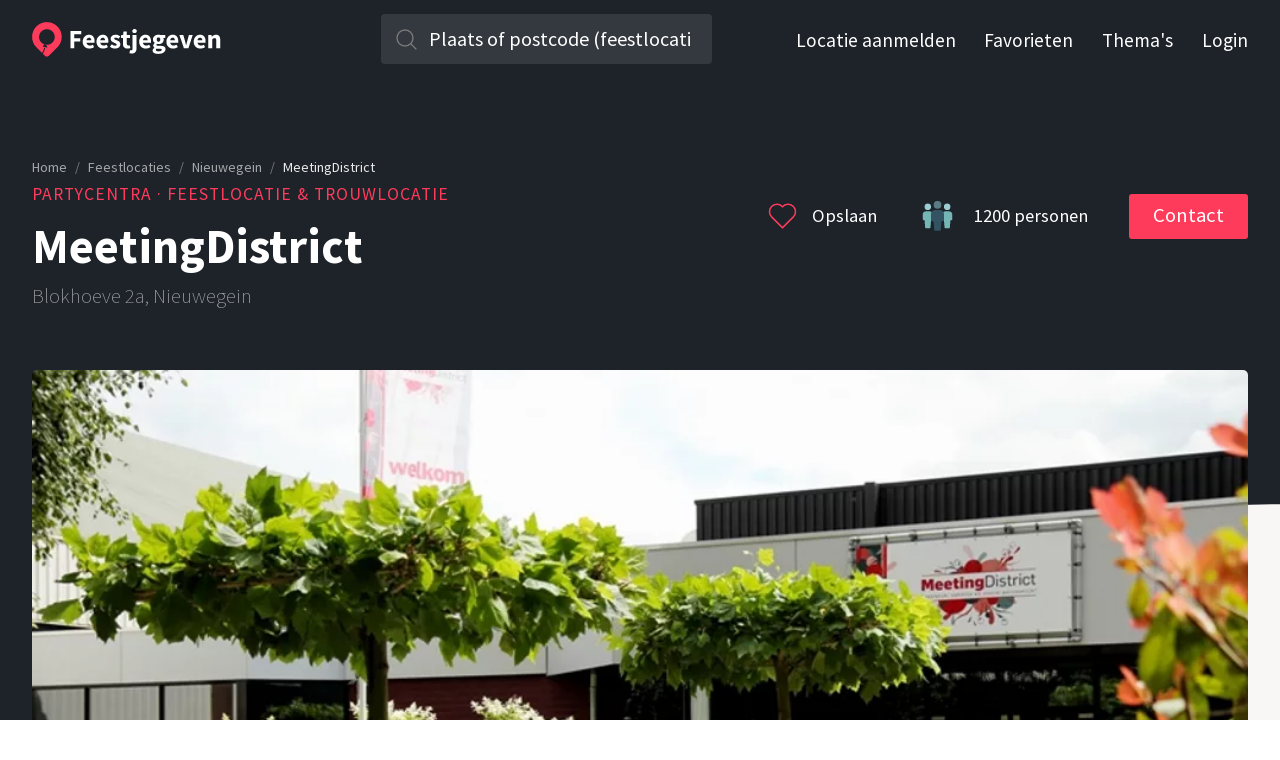

--- FILE ---
content_type: text/html; charset=utf-8
request_url: https://feestjegeven.nl/l/meetingdistrict/kb9z7inmwm
body_size: 13131
content:
<!DOCTYPE html><html lang="nl"><head><meta charSet="utf-8"/><meta name="twitter:creator" content="@Feestjegeven"/><meta property="og:site_name" content="Feestjegeven"/><meta name="viewport" content="width=device-width, initial-scale=1"/><title>MeetingDistrict - Feestlocatie en trouwlocatie in Nieuwegein | Bekijk fotos en vraag offerte aan</title><meta name="description" content="MeetingDistrict in Nieuwegein is een prachtige partycentra voor maximaal 1200 personen. Ideaal voor bruiloften, feesten en evenementen. Bekijk fotos en vraag..."/><meta name="twitter:title" content="MeetingDistrict - Feestlocatie en trouwlocatie in Nieuwegein | Bekijk fotos en vraag offerte aan"/><meta name="twitter:description" content="MeetingDistrict in Nieuwegein is een prachtige partycentra voor maximaal 1200 personen. Ideaal voor bruiloften, feesten en evenementen. Bekijk fotos en vraag..."/><meta name="twitter:url" content="https://feestjegeven.nl/l/meetingdistrict/kb9z7inmwm"/><meta name="twitter:image" content="https://cdn.feestjegeven.nl/venues/kb9z7inmwm/images/foqu8fttkf-full.webp"/><meta property="og:title" content="MeetingDistrict - Feestlocatie en trouwlocatie in Nieuwegein | Bekijk fotos en vraag offerte aan"/><meta property="og:description" content="MeetingDistrict in Nieuwegein is een prachtige partycentra voor maximaal 1200 personen. Ideaal voor bruiloften, feesten en evenementen. Bekijk fotos en vraag..."/><meta property="og:url" content="https://feestjegeven.nl/l/meetingdistrict/kb9z7inmwm"/><meta property="og:image" content="https://cdn.feestjegeven.nl/venues/kb9z7inmwm/images/foqu8fttkf-full.webp"/><meta name="next-head-count" content="14"/><meta charSet="utf-8"/><meta http-equiv="X-UA-Compatible" content="IE=edge"/><meta name="application-name" content="Feestjegeven"/><meta name="apple-mobile-web-app-status-bar-style" content="black-translucent"/><meta name="apple-mobile-web-app-title" content="Feestjegeven"/><meta name="apple-mobile-web-app-capable" content="yes"/><meta name="format-detection" content="telephone=no"/><meta name="mobile-web-app-capable" content="yes"/><meta name="msapplication-config" content="/browserconfig.xml"/><meta name="theme-color" content="#ffffff"/><link rel="preconnect" href="https://cdn.feestjegeven.nl" crossorigin="anonymous"/><link rel="apple-touch-icon" href="/assets/apple-touch-icon.png" sizes="180x180"/><link rel="icon" href="/assets/favicon-16x16.png" sizes="16x16"/><link rel="icon" href="/assets/favicon-32x32.png" sizes="32x32"/><link rel="mask-icon" href="/assets/safari-pinned-tab.svg" color="#ff3b5c"/><link rel="manifest" href="/manifest.json"/><link rel="search" href="/opensearch.xml" type="application/opensearchdescription+xml" title="Feestjegeven"/><link rel="preconnect" href="https://fonts.gstatic.com" crossorigin /><link rel="preload" href="/_next/static/css/15672b0fc77194ab.css" as="style"/><link rel="stylesheet" href="/_next/static/css/15672b0fc77194ab.css" data-n-g=""/><link rel="preload" href="/_next/static/css/699210ef60ab28c4.css" as="style"/><link rel="stylesheet" href="/_next/static/css/699210ef60ab28c4.css" data-n-p=""/><noscript data-n-css=""></noscript><script defer="" nomodule="" src="/_next/static/chunks/polyfills-c67a75d1b6f99dc8.js"></script><script src="/_next/static/chunks/webpack-1c87d42652f815b7.js" defer=""></script><script src="/_next/static/chunks/framework-2c79e2a64abdb08b.js" defer=""></script><script src="/_next/static/chunks/main-573579dd7988be8b.js" defer=""></script><script src="/_next/static/chunks/pages/_app-97c61ac8d70c67b1.js" defer=""></script><script src="/_next/static/chunks/161-2dbcb97e6c152ea1.js" defer=""></script><script src="/_next/static/chunks/945-486bab339b364970.js" defer=""></script><script src="/_next/static/chunks/933-20a457b805b13282.js" defer=""></script><script src="/_next/static/chunks/209-ce04e88d156a69a4.js" defer=""></script><script src="/_next/static/chunks/pages/l/%5B%5B...params%5D%5D-da7ef83b237196e9.js" defer=""></script><script src="/_next/static/e8buhEnKY_o3_6x-E9Kfv/_buildManifest.js" defer=""></script><script src="/_next/static/e8buhEnKY_o3_6x-E9Kfv/_ssgManifest.js" defer=""></script><style data-href="https://fonts.googleapis.com/css2?family=Source+Sans+Pro:wght@200;300;400;700&display=swap">@font-face{font-family:'Source Sans Pro';font-style:normal;font-weight:200;font-display:swap;src:url(https://fonts.gstatic.com/l/font?kit=6xKydSBYKcSV-LCoeQqfX1RYOo3i94_Akw&skey=f7e766e587bd9f23&v=v23) format('woff')}@font-face{font-family:'Source Sans Pro';font-style:normal;font-weight:300;font-display:swap;src:url(https://fonts.gstatic.com/l/font?kit=6xKydSBYKcSV-LCoeQqfX1RYOo3ik4zAkw&skey=e2b26fc7e9e1ade8&v=v23) format('woff')}@font-face{font-family:'Source Sans Pro';font-style:normal;font-weight:400;font-display:swap;src:url(https://fonts.gstatic.com/l/font?kit=6xK3dSBYKcSV-LCoeQqfX1RYOo3aPA&skey=1e026b1c27170b9b&v=v23) format('woff')}@font-face{font-family:'Source Sans Pro';font-style:normal;font-weight:700;font-display:swap;src:url(https://fonts.gstatic.com/l/font?kit=6xKydSBYKcSV-LCoeQqfX1RYOo3ig4vAkw&skey=84e1cdfb74260b1d&v=v23) format('woff')}@font-face{font-family:'Source Sans Pro';font-style:normal;font-weight:200;font-display:swap;src:url(https://fonts.gstatic.com/s/sourcesanspro/v23/6xKydSBYKcSV-LCoeQqfX1RYOo3i94_wmhdu3cOWxy40.woff2) format('woff2');unicode-range:U+0460-052F,U+1C80-1C8A,U+20B4,U+2DE0-2DFF,U+A640-A69F,U+FE2E-FE2F}@font-face{font-family:'Source Sans Pro';font-style:normal;font-weight:200;font-display:swap;src:url(https://fonts.gstatic.com/s/sourcesanspro/v23/6xKydSBYKcSV-LCoeQqfX1RYOo3i94_wkxdu3cOWxy40.woff2) format('woff2');unicode-range:U+0301,U+0400-045F,U+0490-0491,U+04B0-04B1,U+2116}@font-face{font-family:'Source Sans Pro';font-style:normal;font-weight:200;font-display:swap;src:url(https://fonts.gstatic.com/s/sourcesanspro/v23/6xKydSBYKcSV-LCoeQqfX1RYOo3i94_wmxdu3cOWxy40.woff2) format('woff2');unicode-range:U+1F00-1FFF}@font-face{font-family:'Source Sans Pro';font-style:normal;font-weight:200;font-display:swap;src:url(https://fonts.gstatic.com/s/sourcesanspro/v23/6xKydSBYKcSV-LCoeQqfX1RYOo3i94_wlBdu3cOWxy40.woff2) format('woff2');unicode-range:U+0370-0377,U+037A-037F,U+0384-038A,U+038C,U+038E-03A1,U+03A3-03FF}@font-face{font-family:'Source Sans Pro';font-style:normal;font-weight:200;font-display:swap;src:url(https://fonts.gstatic.com/s/sourcesanspro/v23/6xKydSBYKcSV-LCoeQqfX1RYOo3i94_wmBdu3cOWxy40.woff2) format('woff2');unicode-range:U+0102-0103,U+0110-0111,U+0128-0129,U+0168-0169,U+01A0-01A1,U+01AF-01B0,U+0300-0301,U+0303-0304,U+0308-0309,U+0323,U+0329,U+1EA0-1EF9,U+20AB}@font-face{font-family:'Source Sans Pro';font-style:normal;font-weight:200;font-display:swap;src:url(https://fonts.gstatic.com/s/sourcesanspro/v23/6xKydSBYKcSV-LCoeQqfX1RYOo3i94_wmRdu3cOWxy40.woff2) format('woff2');unicode-range:U+0100-02BA,U+02BD-02C5,U+02C7-02CC,U+02CE-02D7,U+02DD-02FF,U+0304,U+0308,U+0329,U+1D00-1DBF,U+1E00-1E9F,U+1EF2-1EFF,U+2020,U+20A0-20AB,U+20AD-20C0,U+2113,U+2C60-2C7F,U+A720-A7FF}@font-face{font-family:'Source Sans Pro';font-style:normal;font-weight:200;font-display:swap;src:url(https://fonts.gstatic.com/s/sourcesanspro/v23/6xKydSBYKcSV-LCoeQqfX1RYOo3i94_wlxdu3cOWxw.woff2) format('woff2');unicode-range:U+0000-00FF,U+0131,U+0152-0153,U+02BB-02BC,U+02C6,U+02DA,U+02DC,U+0304,U+0308,U+0329,U+2000-206F,U+20AC,U+2122,U+2191,U+2193,U+2212,U+2215,U+FEFF,U+FFFD}@font-face{font-family:'Source Sans Pro';font-style:normal;font-weight:300;font-display:swap;src:url(https://fonts.gstatic.com/s/sourcesanspro/v23/6xKydSBYKcSV-LCoeQqfX1RYOo3ik4zwmhdu3cOWxy40.woff2) format('woff2');unicode-range:U+0460-052F,U+1C80-1C8A,U+20B4,U+2DE0-2DFF,U+A640-A69F,U+FE2E-FE2F}@font-face{font-family:'Source Sans Pro';font-style:normal;font-weight:300;font-display:swap;src:url(https://fonts.gstatic.com/s/sourcesanspro/v23/6xKydSBYKcSV-LCoeQqfX1RYOo3ik4zwkxdu3cOWxy40.woff2) format('woff2');unicode-range:U+0301,U+0400-045F,U+0490-0491,U+04B0-04B1,U+2116}@font-face{font-family:'Source Sans Pro';font-style:normal;font-weight:300;font-display:swap;src:url(https://fonts.gstatic.com/s/sourcesanspro/v23/6xKydSBYKcSV-LCoeQqfX1RYOo3ik4zwmxdu3cOWxy40.woff2) format('woff2');unicode-range:U+1F00-1FFF}@font-face{font-family:'Source Sans Pro';font-style:normal;font-weight:300;font-display:swap;src:url(https://fonts.gstatic.com/s/sourcesanspro/v23/6xKydSBYKcSV-LCoeQqfX1RYOo3ik4zwlBdu3cOWxy40.woff2) format('woff2');unicode-range:U+0370-0377,U+037A-037F,U+0384-038A,U+038C,U+038E-03A1,U+03A3-03FF}@font-face{font-family:'Source Sans Pro';font-style:normal;font-weight:300;font-display:swap;src:url(https://fonts.gstatic.com/s/sourcesanspro/v23/6xKydSBYKcSV-LCoeQqfX1RYOo3ik4zwmBdu3cOWxy40.woff2) format('woff2');unicode-range:U+0102-0103,U+0110-0111,U+0128-0129,U+0168-0169,U+01A0-01A1,U+01AF-01B0,U+0300-0301,U+0303-0304,U+0308-0309,U+0323,U+0329,U+1EA0-1EF9,U+20AB}@font-face{font-family:'Source Sans Pro';font-style:normal;font-weight:300;font-display:swap;src:url(https://fonts.gstatic.com/s/sourcesanspro/v23/6xKydSBYKcSV-LCoeQqfX1RYOo3ik4zwmRdu3cOWxy40.woff2) format('woff2');unicode-range:U+0100-02BA,U+02BD-02C5,U+02C7-02CC,U+02CE-02D7,U+02DD-02FF,U+0304,U+0308,U+0329,U+1D00-1DBF,U+1E00-1E9F,U+1EF2-1EFF,U+2020,U+20A0-20AB,U+20AD-20C0,U+2113,U+2C60-2C7F,U+A720-A7FF}@font-face{font-family:'Source Sans Pro';font-style:normal;font-weight:300;font-display:swap;src:url(https://fonts.gstatic.com/s/sourcesanspro/v23/6xKydSBYKcSV-LCoeQqfX1RYOo3ik4zwlxdu3cOWxw.woff2) format('woff2');unicode-range:U+0000-00FF,U+0131,U+0152-0153,U+02BB-02BC,U+02C6,U+02DA,U+02DC,U+0304,U+0308,U+0329,U+2000-206F,U+20AC,U+2122,U+2191,U+2193,U+2212,U+2215,U+FEFF,U+FFFD}@font-face{font-family:'Source Sans Pro';font-style:normal;font-weight:400;font-display:swap;src:url(https://fonts.gstatic.com/s/sourcesanspro/v23/6xK3dSBYKcSV-LCoeQqfX1RYOo3qNa7lujVj9_mf.woff2) format('woff2');unicode-range:U+0460-052F,U+1C80-1C8A,U+20B4,U+2DE0-2DFF,U+A640-A69F,U+FE2E-FE2F}@font-face{font-family:'Source Sans Pro';font-style:normal;font-weight:400;font-display:swap;src:url(https://fonts.gstatic.com/s/sourcesanspro/v23/6xK3dSBYKcSV-LCoeQqfX1RYOo3qPK7lujVj9_mf.woff2) format('woff2');unicode-range:U+0301,U+0400-045F,U+0490-0491,U+04B0-04B1,U+2116}@font-face{font-family:'Source Sans Pro';font-style:normal;font-weight:400;font-display:swap;src:url(https://fonts.gstatic.com/s/sourcesanspro/v23/6xK3dSBYKcSV-LCoeQqfX1RYOo3qNK7lujVj9_mf.woff2) format('woff2');unicode-range:U+1F00-1FFF}@font-face{font-family:'Source Sans Pro';font-style:normal;font-weight:400;font-display:swap;src:url(https://fonts.gstatic.com/s/sourcesanspro/v23/6xK3dSBYKcSV-LCoeQqfX1RYOo3qO67lujVj9_mf.woff2) format('woff2');unicode-range:U+0370-0377,U+037A-037F,U+0384-038A,U+038C,U+038E-03A1,U+03A3-03FF}@font-face{font-family:'Source Sans Pro';font-style:normal;font-weight:400;font-display:swap;src:url(https://fonts.gstatic.com/s/sourcesanspro/v23/6xK3dSBYKcSV-LCoeQqfX1RYOo3qN67lujVj9_mf.woff2) format('woff2');unicode-range:U+0102-0103,U+0110-0111,U+0128-0129,U+0168-0169,U+01A0-01A1,U+01AF-01B0,U+0300-0301,U+0303-0304,U+0308-0309,U+0323,U+0329,U+1EA0-1EF9,U+20AB}@font-face{font-family:'Source Sans Pro';font-style:normal;font-weight:400;font-display:swap;src:url(https://fonts.gstatic.com/s/sourcesanspro/v23/6xK3dSBYKcSV-LCoeQqfX1RYOo3qNq7lujVj9_mf.woff2) format('woff2');unicode-range:U+0100-02BA,U+02BD-02C5,U+02C7-02CC,U+02CE-02D7,U+02DD-02FF,U+0304,U+0308,U+0329,U+1D00-1DBF,U+1E00-1E9F,U+1EF2-1EFF,U+2020,U+20A0-20AB,U+20AD-20C0,U+2113,U+2C60-2C7F,U+A720-A7FF}@font-face{font-family:'Source Sans Pro';font-style:normal;font-weight:400;font-display:swap;src:url(https://fonts.gstatic.com/s/sourcesanspro/v23/6xK3dSBYKcSV-LCoeQqfX1RYOo3qOK7lujVj9w.woff2) format('woff2');unicode-range:U+0000-00FF,U+0131,U+0152-0153,U+02BB-02BC,U+02C6,U+02DA,U+02DC,U+0304,U+0308,U+0329,U+2000-206F,U+20AC,U+2122,U+2191,U+2193,U+2212,U+2215,U+FEFF,U+FFFD}@font-face{font-family:'Source Sans Pro';font-style:normal;font-weight:700;font-display:swap;src:url(https://fonts.gstatic.com/s/sourcesanspro/v23/6xKydSBYKcSV-LCoeQqfX1RYOo3ig4vwmhdu3cOWxy40.woff2) format('woff2');unicode-range:U+0460-052F,U+1C80-1C8A,U+20B4,U+2DE0-2DFF,U+A640-A69F,U+FE2E-FE2F}@font-face{font-family:'Source Sans Pro';font-style:normal;font-weight:700;font-display:swap;src:url(https://fonts.gstatic.com/s/sourcesanspro/v23/6xKydSBYKcSV-LCoeQqfX1RYOo3ig4vwkxdu3cOWxy40.woff2) format('woff2');unicode-range:U+0301,U+0400-045F,U+0490-0491,U+04B0-04B1,U+2116}@font-face{font-family:'Source Sans Pro';font-style:normal;font-weight:700;font-display:swap;src:url(https://fonts.gstatic.com/s/sourcesanspro/v23/6xKydSBYKcSV-LCoeQqfX1RYOo3ig4vwmxdu3cOWxy40.woff2) format('woff2');unicode-range:U+1F00-1FFF}@font-face{font-family:'Source Sans Pro';font-style:normal;font-weight:700;font-display:swap;src:url(https://fonts.gstatic.com/s/sourcesanspro/v23/6xKydSBYKcSV-LCoeQqfX1RYOo3ig4vwlBdu3cOWxy40.woff2) format('woff2');unicode-range:U+0370-0377,U+037A-037F,U+0384-038A,U+038C,U+038E-03A1,U+03A3-03FF}@font-face{font-family:'Source Sans Pro';font-style:normal;font-weight:700;font-display:swap;src:url(https://fonts.gstatic.com/s/sourcesanspro/v23/6xKydSBYKcSV-LCoeQqfX1RYOo3ig4vwmBdu3cOWxy40.woff2) format('woff2');unicode-range:U+0102-0103,U+0110-0111,U+0128-0129,U+0168-0169,U+01A0-01A1,U+01AF-01B0,U+0300-0301,U+0303-0304,U+0308-0309,U+0323,U+0329,U+1EA0-1EF9,U+20AB}@font-face{font-family:'Source Sans Pro';font-style:normal;font-weight:700;font-display:swap;src:url(https://fonts.gstatic.com/s/sourcesanspro/v23/6xKydSBYKcSV-LCoeQqfX1RYOo3ig4vwmRdu3cOWxy40.woff2) format('woff2');unicode-range:U+0100-02BA,U+02BD-02C5,U+02C7-02CC,U+02CE-02D7,U+02DD-02FF,U+0304,U+0308,U+0329,U+1D00-1DBF,U+1E00-1E9F,U+1EF2-1EFF,U+2020,U+20A0-20AB,U+20AD-20C0,U+2113,U+2C60-2C7F,U+A720-A7FF}@font-face{font-family:'Source Sans Pro';font-style:normal;font-weight:700;font-display:swap;src:url(https://fonts.gstatic.com/s/sourcesanspro/v23/6xKydSBYKcSV-LCoeQqfX1RYOo3ig4vwlxdu3cOWxw.woff2) format('woff2');unicode-range:U+0000-00FF,U+0131,U+0152-0153,U+02BB-02BC,U+02C6,U+02DA,U+02DC,U+0304,U+0308,U+0329,U+2000-206F,U+20AC,U+2122,U+2191,U+2193,U+2212,U+2215,U+FEFF,U+FFFD}</style></head><body><div id="__next"><div class="_app_view__dO_wu _app_view-venue__CFs0d"><div class="TopBar_top-bar__0gzhz"><div class="TopBar_top-bar-inner__DwK7Q TopBar_dark__tZgIU"><a class="TopBar_logo__fgY1F" title="Feestjegeven homepage" aria-label="Feestjegeven homepage" href="https://feestjegeven.nl/"><svg xmlns="http://www.w3.org/2000/svg" width="189" height="35"><g fill="none"><g transform="translate(38 7)" id="TopBar_text__IKlth"><polygon points="0.4 1.9 11.3 1.9 11.3 5.2 4.3 5.2 4.3 9.2 10.3 9.2 10.3 12.5 4.3 12.5 4.3 19.3 0.4 19.3 0.4 1.9"></polygon><path d="M12.7 12.7C12.7 8.4 15.8 5.7 19 5.7 22.7 5.7 24.6 8.5 24.6 12.1 24.6 12.8 24.5 13.5 24.4 13.8L16.5 13.8C16.9 15.7 18.2 16.6 20 16.6 21 16.6 21.9 16.3 22.8 15.7L24.1 18.1C22.8 19 21 19.6 19.4 19.6 15.7 19.6 12.7 17 12.7 12.7ZM21.3 11.2C21.3 9.8 20.6 8.7 19.1 8.7 17.8 8.7 16.8 9.5 16.5 11.2L21.3 11.2Z"></path><path d="M26.5 12.7C26.5 8.4 29.6 5.7 32.8 5.7 36.5 5.7 38.4 8.5 38.4 12.1 38.4 12.8 38.3 13.5 38.2 13.8L30.3 13.8C30.7 15.7 32 16.6 33.7 16.6 34.7 16.6 35.6 16.3 36.6 15.7L37.9 18.1C36.5 19 34.8 19.6 33.2 19.6 29.4 19.6 26.5 17 26.5 12.7ZM35 11.2C35 9.8 34.4 8.7 32.8 8.7 31.6 8.7 30.5 9.5 30.3 11.2L35 11.2Z"></path><path d="M39.9 17.7L41.7 15.3C42.9 16.2 44 16.7 45.1 16.7 46.2 16.7 46.7 16.2 46.7 15.5 46.7 14.7 45.4 14.3 44.1 13.7 42.5 13.1 40.6 12 40.6 9.9 40.6 7.4 42.6 5.7 45.6 5.7 47.6 5.7 49.2 6.5 50.3 7.4L48.5 9.7C47.6 9.1 46.7 8.6 45.7 8.6 44.7 8.6 44.2 9 44.2 9.7 44.2 10.5 45.5 10.8 46.8 11.3 48.5 12 50.4 12.9 50.4 15.3 50.4 17.7 48.5 19.6 45 19.6 43.2 19.6 41.2 18.8 39.9 17.7Z"></path><path d="M52.9 14.5L52.9 9.1 51.1 9.1 51.1 6.2 53.1 6 53.5 2.5 56.8 2.5 56.8 6 59.9 6 59.9 9.1 56.8 9.1 56.8 14.4C56.8 15.9 57.5 16.5 58.5 16.5 58.9 16.5 59.4 16.4 59.7 16.3L60.4 19.1C59.7 19.3 58.7 19.6 57.4 19.6 54.2 19.6 52.9 17.5 52.9 14.5Z"></path><path d="M59.4 24.1L60.1 21.2C60.5 21.3 60.8 21.4 61.2 21.4 62.2 21.4 62.6 20.7 62.6 19.3L62.6 6 66.5 6 66.5 19.2C66.5 22.1 65.4 24.5 61.8 24.5 60.7 24.5 60 24.3 59.4 24.1ZM62.3 2.1C62.3 0.9 63.2 0 64.5 0 65.8 0 66.8 0.9 66.8 2.1 66.8 3.3 65.8 4.1 64.5 4.1 63.2 4.1 62.3 3.3 62.3 2.1Z"></path><path d="M69.2 12.7C69.2 8.4 72.2 5.7 75.4 5.7 79.1 5.7 81 8.5 81 12.1 81 12.8 80.9 13.5 80.9 13.8L72.9 13.8C73.3 15.7 74.6 16.6 76.4 16.6 77.4 16.6 78.3 16.3 79.2 15.7L80.5 18.1C79.2 19 77.4 19.6 75.8 19.6 72.1 19.6 69.2 17 69.2 12.7ZM77.7 11.2C77.7 9.8 77 8.7 75.5 8.7 74.2 8.7 73.2 9.5 72.9 11.2L77.7 11.2Z"></path><path d="M82.6 21.5C82.6 20.4 83.3 19.5 84.5 18.9L84.5 18.8C83.8 18.3 83.3 17.6 83.3 16.5 83.3 15.6 83.9 14.6 84.8 14L84.8 13.9C83.8 13.3 83 12 83 10.5 83 7.3 85.6 5.7 88.5 5.7 89.2 5.7 89.9 5.8 90.5 6L95.3 6 95.3 8.9 93.2 8.9C93.5 9.3 93.7 9.9 93.7 10.6 93.7 13.7 91.3 15.1 88.5 15.1 88 15.1 87.4 15 86.8 14.8 86.5 15.1 86.4 15.3 86.4 15.8 86.4 16.5 86.9 16.8 88.4 16.8L90.5 16.8C93.7 16.8 95.5 17.8 95.5 20.1 95.5 22.9 92.7 24.9 88.2 24.9 85.1 24.9 82.6 23.9 82.6 21.5ZM91.8 20.8C91.8 20 91.1 19.8 89.8 19.8L88.4 19.8C87.5 19.8 87 19.7 86.6 19.6 86.1 20 85.8 20.4 85.8 20.9 85.8 21.9 87 22.4 88.8 22.4 90.5 22.4 91.8 21.7 91.8 20.8ZM90.3 10.5C90.3 9.1 89.5 8.4 88.5 8.4 87.4 8.4 86.7 9.1 86.7 10.5 86.7 12 87.4 12.7 88.5 12.7 89.5 12.7 90.3 12 90.3 10.5Z"></path><path d="M96.4 12.7C96.4 8.4 99.5 5.7 102.7 5.7 106.4 5.7 108.3 8.5 108.3 12.1 108.3 12.8 108.2 13.5 108.1 13.8L100.2 13.8C100.6 15.7 101.9 16.6 103.6 16.6 104.6 16.6 105.5 16.3 106.5 15.7L107.8 18.1C106.4 19 104.7 19.6 103.1 19.6 99.3 19.6 96.4 17 96.4 12.7ZM104.9 11.2C104.9 9.8 104.3 8.7 102.7 8.7 101.5 8.7 100.4 9.5 100.2 11.2L104.9 11.2Z"></path><path d="M109.4 6L113.3 6 115.1 12.3C115.4 13.6 115.7 15 116.1 16.3L116.2 16.3C116.5 15 116.9 13.6 117.2 12.3L118.9 6 122.7 6 118.4 19.3 113.9 19.3 109.4 6Z"></path><path d="M123.7 12.7C123.7 8.4 126.8 5.7 130 5.7 133.7 5.7 135.6 8.5 135.6 12.1 135.6 12.8 135.5 13.5 135.4 13.8L127.5 13.8C127.9 15.7 129.2 16.6 131 16.6 132 16.6 132.9 16.3 133.8 15.7L135.1 18.1C133.8 19 132 19.6 130.4 19.6 126.7 19.6 123.7 17 123.7 12.7ZM132.3 11.2C132.3 9.8 131.6 8.7 130.1 8.7 128.8 8.7 127.8 9.5 127.5 11.2L132.3 11.2Z"></path><path d="M138.3 6L141.5 6 141.8 7.7 141.9 7.7C143 6.6 144.3 5.7 146.1 5.7 149 5.7 150.2 7.8 150.2 11.1L150.2 19.3 146.3 19.3 146.3 11.6C146.3 9.7 145.8 9.1 144.6 9.1 143.7 9.1 143.1 9.5 142.2 10.3L142.2 19.3 138.3 19.3 138.3 6 138.3 6Z"></path></g><path d="M14.9 0.1C6.7 0.1 0.1 6.7 0.1 14.8 0.1 18.9 1.7 22.6 4.4 25.3L10.2 31C11 29.5 11.8 27.7 12.3 25.6L13.1 26.6C12.6 28.6 11.8 30.3 10.9 31.8L13.1 33.9C14.1 34.9 15.7 34.9 16.7 33.9L25.4 25.3C28.1 22.6 29.7 18.9 29.7 14.8 29.7 6.7 23.1 0.1 14.9 0.1ZM22.6 16.4C21.8 20.7 17.7 23.5 13.5 22.7 13.3 22.6 13.2 22.6 13 22.6 13.5 23.1 14.1 23.5 14.8 23.6 14.8 23.6 14.8 23.6 14.8 23.6 15 24.2 15.1 24.8 15.3 25.5 13.5 25.4 12.5 25.2 10.8 24.6 11.2 23.9 11.7 23.1 12.3 22.4 8.7 21.1 6.4 17.4 7.2 13.6 8 9.3 12.1 6.5 16.3 7.3 20.6 8.1 23.4 12.2 22.6 16.4Z" fill="#FF3B5C"></path></g></svg></a><form method="GET" action="/"><div class="GeoSearch_geosuggest__mNlCo GeoSearch_dark__2cDUA"><script type="application/ld+json">{
  "@context": "https://schema.org",
  "@type": "WebSite",
  "url": "https://feestjegeven.nl/",
  "potentialAction": {
    "@type": "SearchAction",
    "target": "https://feestjegeven.nl/s?q={search_term_string}",
    "query-input": "required name=search_term_string"
  }
}</script><input type="text" placeholder="Plaats of postcode (feestlocatie)" name="q" autoComplete="off" data-lpignore="true" aria-label="Zoek in plaats" class="GeoSearch_geosuggest__input__0lK6U" value=""/><span class="GeoSearch_geosuggest__icon__Jj1tQ"></span><ul class="GeoSearch_geosuggest__suggests__9Y89m"></ul><noscript><button type="submit">Zoeken</button></noscript></div></form><nav><div class=""><a rel="noreferrer noopener" target="_blank" href="https://admin.feestjegeven.nl/signup" title="Meld uw locatie nu aan bij feestjegeven.nl">Locatie aanmelden</a><a title="Uw favoriete locaties" href="https://feestjegeven.nl/favorieten">Favorieten</a><a title="Feestthema&#x27;s" href="https://feestjegeven.nl/feestthemas">Thema&#x27;s</a><a rel="noreferrer noopener" target="_blank" href="https://admin.feestjegeven.nl/login" title="Locatie toevoegen of wijzingen">Login</a></div><span class="TopBar_toggle-icon__3yMH1 TopBar_toggle-icon-dark__nDlIK"><span></span></span></nav></div><div class="TopBar_top-bar-spacer__QCHsz"></div><div class="TopBar_deselect-area__tYs8q"></div></div><div><script type="application/ld+json">{
  "@context": "http://schema.org",
  "@type": "LocalBusiness",
  "address": {
    "@type": "PostalAddress",
    "addressLocality": "Nieuwegein",
    "postalCode": "3438 LC",
    "addressCountry": "NL",
    "streetAddress": "Blokhoeve 2a"
  },
  "description": "Bent u op zoek naar een mooie feestzaal om iets te vieren? MeetingDistrict is de perfecte feestlocatie voor uw feest, bruiloft, receptie, jubileum of verjaardag! Wij beschikken over meerdere zalen waardoor wij geschikt zijn voor kleine intieme feesten tot grote partijen tot 1.200 personen. Wij...",
  "name": "MeetingDistrict",
  "image": "https://feestjegeven-nl.appspot.com.storage.googleapis.com/venues/kb9z7inmwm/images/foqu8fttkf-full.jpg",
  "telephone": "+31 30 605 9050",
  "openingHours": "Mo,Tu,We,Th,Fr 09:00-17:00",
  "geo": {
    "@type": "GeoCoordinates",
    "latitude": 52.047,
    "longitude": 5.09193
  },
  "sameAs": [
    "http://www.meetingdistrict.nl"
  ]
}</script><div class="Page_venue-top__x_OCx"><div class="Page_title__x2rWX"><script type="application/ld+json">{
  "@context": "https://schema.org",
  "@type": "BreadcrumbList",
  "itemListElement": [
    {
      "@type": "ListItem",
      "position": 1,
      "name": "Home",
      "item": "https://feestjegeven.nl/"
    },
    {
      "@type": "ListItem",
      "position": 2,
      "name": "Feestlocaties",
      "item": "https://feestjegeven.nl/"
    },
    {
      "@type": "ListItem",
      "position": 3,
      "name": "Nieuwegein",
      "item": "https://feestjegeven.nl/s/Nieuwegein"
    },
    {
      "@type": "ListItem",
      "position": 4,
      "name": "MeetingDistrict",
      "item": "https://feestjegeven.nl/l/meetingdistrict/kb9z7inmwm"
    }
  ]
}</script><nav class="Breadcrumb_breadcrumb__FSjFe" aria-label="Breadcrumb"><ol class="Breadcrumb_list__B8b9R"><li class="Breadcrumb_item___H6lg"><a href="https://feestjegeven.nl/">Home</a><span class="Breadcrumb_separator___miup" aria-hidden="true">/</span></li><li class="Breadcrumb_item___H6lg"><a href="https://feestjegeven.nl/">Feestlocaties</a><span class="Breadcrumb_separator___miup" aria-hidden="true">/</span></li><li class="Breadcrumb_item___H6lg"><a href="https://feestjegeven.nl/s/Nieuwegein">Nieuwegein</a><span class="Breadcrumb_separator___miup" aria-hidden="true">/</span></li><li class="Breadcrumb_item___H6lg"><span aria-current="page">MeetingDistrict</span></li></ol></nav><h3>Partycentra<!-- --> · Feestlocatie &amp; trouwlocatie</h3><h1>MeetingDistrict</h1><address>Blokhoeve<!-- --> <!-- -->2a<!-- -->, <!-- -->Nieuwegein</address></div><a class="Page_favorite__W_xNC"><svg version="1.1" xmlns="http://www.w3.org/2000/svg" xmlns:xlink="http://www.w3.org/1999/xlink" x="0px" y="0px" viewBox="0.5 0.5 32 32" xml:space="preserve" width="32" height="32"><path fill="none" d="M26.815 6.918C23.819 3.922 18.883 4.009 16 7.196c-2.884-3.189-7.82-3.273-10.815-.278A7.41 7.41 0 0 0 3 12.193c0 1.993.776 3.867 2.185 5.275L16 28.283l10.815-10.816C28.224 16.059 29 14.186 29 12.193s-.776-3.866-2.185-5.275z" stroke="#ff3b5b" stroke-width="1.5"></path><path fill="#ff3b5b" d=""></path></svg><span class="Page_label___BRgo">Opslaan</span></a><div class="Page_max-capacity__Rs6SN"><span class="Page_icon__YpzFx"></span><span class="Page_label___BRgo">1200<!-- --> <!-- -->personen</span></div><div class="Page_contact__pumCQ"><button>Contact</button></div></div><div class="Page_venue-content__6G7MJ"><div class="Carousel_carousel__0hmkQ"><div class="slick-slider slick-initialized" dir="ltr"><div class="slick-list"><div class="slick-track" style="width:500%;left:-300%"><div data-index="-1" tabindex="-1" class="slick-slide slick-cloned" aria-hidden="true" style="width:20%"><div><picture tabindex="-1" style="width:100%;display:inline-block"><source type="image/webp" srcSet="https://cdn.feestjegeven.nl/venues/kb9z7inmwm/images/w018s1l91g-full.webp 1x, https://cdn.feestjegeven.nl/venues/kb9z7inmwm/images/w018s1l91g-full@2x.webp 2x"/><img crossorigin="anonymous" src="https://cdn.feestjegeven.nl/venues/kb9z7inmwm/images/w018s1l91g-full.jpg" srcSet="https://cdn.feestjegeven.nl/venues/kb9z7inmwm/images/w018s1l91g-full.jpg 1x, https://cdn.feestjegeven.nl/venues/kb9z7inmwm/images/w018s1l91g-full@2x.jpg 2x" alt="MeetingDistrict"/></picture></div></div><div data-index="0" class="slick-slide slick-current" tabindex="-1" aria-hidden="true" style="outline:none;width:20%"><div><picture tabindex="-1" style="width:100%;display:inline-block"><source type="image/webp" srcSet="https://cdn.feestjegeven.nl/venues/kb9z7inmwm/images/foqu8fttkf-full.webp 1x, https://cdn.feestjegeven.nl/venues/kb9z7inmwm/images/foqu8fttkf-full@2x.webp 2x"/><img crossorigin="anonymous" src="https://cdn.feestjegeven.nl/venues/kb9z7inmwm/images/foqu8fttkf-full.jpg" srcSet="https://cdn.feestjegeven.nl/venues/kb9z7inmwm/images/foqu8fttkf-full.jpg 1x, https://cdn.feestjegeven.nl/venues/kb9z7inmwm/images/foqu8fttkf-full@2x.jpg 2x" alt="MeetingDistrict"/></picture></div></div><div data-index="1" class="slick-slide" tabindex="-1" aria-hidden="true" style="outline:none;width:20%"><div><picture tabindex="-1" style="width:100%;display:inline-block"><source type="image/webp" srcSet="https://cdn.feestjegeven.nl/venues/kb9z7inmwm/images/w018s1l91g-full.webp 1x, https://cdn.feestjegeven.nl/venues/kb9z7inmwm/images/w018s1l91g-full@2x.webp 2x"/><img crossorigin="anonymous" src="https://cdn.feestjegeven.nl/venues/kb9z7inmwm/images/w018s1l91g-full.jpg" srcSet="https://cdn.feestjegeven.nl/venues/kb9z7inmwm/images/w018s1l91g-full.jpg 1x, https://cdn.feestjegeven.nl/venues/kb9z7inmwm/images/w018s1l91g-full@2x.jpg 2x" alt="MeetingDistrict"/></picture></div></div><div data-index="2" tabindex="-1" class="slick-slide slick-active slick-cloned" aria-hidden="false" style="width:20%"><div><picture tabindex="-1" style="width:100%;display:inline-block"><source type="image/webp" srcSet="https://cdn.feestjegeven.nl/venues/kb9z7inmwm/images/foqu8fttkf-full.webp 1x, https://cdn.feestjegeven.nl/venues/kb9z7inmwm/images/foqu8fttkf-full@2x.webp 2x"/><img crossorigin="anonymous" src="https://cdn.feestjegeven.nl/venues/kb9z7inmwm/images/foqu8fttkf-full.jpg" srcSet="https://cdn.feestjegeven.nl/venues/kb9z7inmwm/images/foqu8fttkf-full.jpg 1x, https://cdn.feestjegeven.nl/venues/kb9z7inmwm/images/foqu8fttkf-full@2x.jpg 2x" alt="MeetingDistrict"/></picture></div></div><div data-index="3" tabindex="-1" class="slick-slide slick-cloned" aria-hidden="true" style="width:20%"><div><picture tabindex="-1" style="width:100%;display:inline-block"><source type="image/webp" srcSet="https://cdn.feestjegeven.nl/venues/kb9z7inmwm/images/w018s1l91g-full.webp 1x, https://cdn.feestjegeven.nl/venues/kb9z7inmwm/images/w018s1l91g-full@2x.webp 2x"/><img crossorigin="anonymous" src="https://cdn.feestjegeven.nl/venues/kb9z7inmwm/images/w018s1l91g-full.jpg" srcSet="https://cdn.feestjegeven.nl/venues/kb9z7inmwm/images/w018s1l91g-full.jpg 1x, https://cdn.feestjegeven.nl/venues/kb9z7inmwm/images/w018s1l91g-full@2x.jpg 2x" alt="MeetingDistrict"/></picture></div></div></div></div></div><div class="Carousel_carousel-pager__XeMaA"><button type="button" aria-label="Vorige slide"></button><button type="button" aria-label="Volgende slide"></button></div></div><div class="Page_description__JIRXb"><div><div class=""><p>Bent u op zoek naar een mooie feestzaal om iets te vieren? MeetingDistrict is de perfecte feestlocatie voor uw feest, bruiloft, receptie, jubileum of verjaardag! Wij beschikken over meerdere zalen waardoor wij geschikt zijn voor kleine intieme feesten tot grote partijen tot 1.200 personen.</p>
<p>Wij geven graag samen met u invulling aan deze mooie dag en zorgen voor fantastische herinneringen. Door de flexibele opzet van de zalen kan er, afgestemd op het aantal gasten, precies de juiste formaat zaal ingezet worden voor kleine of grote groepen. Afhankelijk van uw wensen,...</div><button class="Page_toggleButton__aUq3w">Lees meer</button></div></div><div class="Page_options__PsanC"><h2>Kenmerken</h2><div class="Page_list__wmodN"><div class="Page_option__EVhuj Page_catering-in-consultation__zydvb">Eigen catering</div><div class="Page_option__EVhuj Page_activities___ETlF">In-/outdoor activiteiten</div><div class="Page_option__EVhuj Page_wheelchair-friendly__D9qht">Invalidentoegankelijk</div><div class="Page_option__EVhuj Page_restaurant__oB7_3">Restaurant</div><div class="Page_option__EVhuj Page_terrace__W_LsF">Terras</div><div class="Page_option__EVhuj Page_garden__vEKxU">Tuin</div><div class="Page_option__EVhuj Page_public-transport__QRzf7">Bereikbaar per openbaar vervoer</div><div class="Page_option__EVhuj Page_highway__MV8wm">Nabij snelweg</div></div></div><script type="application/ld+json">{
  "@context": "https://schema.org",
  "@type": "FAQPage",
  "mainEntity": [
    {
      "@type": "Question",
      "name": "Hoeveel personen passen er in MeetingDistrict?",
      "acceptedAnswer": {
        "@type": "Answer",
        "text": "MeetingDistrict heeft ruimte voor maximaal 1200 personen. Dit maakt de locatie geschikt voor grote evenementen zoals bruiloften, bedrijfsfeesten en congressen."
      }
    },
    {
      "@type": "Question",
      "name": "Waar is MeetingDistrict gevestigd?",
      "acceptedAnswer": {
        "@type": "Answer",
        "text": "MeetingDistrict is gevestigd aan Blokhoeve 2a in Nieuwegein (3438 LC). De locatie is goed bereikbaar via de snelweg."
      }
    },
    {
      "@type": "Question",
      "name": "Kan ik eigen catering regelen bij MeetingDistrict?",
      "acceptedAnswer": {
        "@type": "Answer",
        "text": "Ja, bij MeetingDistrict kunt u in overleg eigen catering regelen. Dit geeft u de vrijheid om uw favoriete cateraar in te schakelen voor uw evenement."
      }
    },
    {
      "@type": "Question",
      "name": "Wat voor soort locatie is MeetingDistrict?",
      "acceptedAnswer": {
        "@type": "Answer",
        "text": "MeetingDistrict is gecategoriseerd als Partycentra. De locatie is geschikt als feestlocatie en trouwlocatie voor diverse evenementen."
      }
    },
    {
      "@type": "Question",
      "name": "Welke faciliteiten biedt MeetingDistrict?",
      "acceptedAnswer": {
        "@type": "Answer",
        "text": "MeetingDistrict beschikt over diverse faciliteiten waaronder: In-/outdoor activiteiten, Invalidentoegankelijk, Restaurant, Terras, Tuin. Neem contact op voor een volledig overzicht van alle mogelijkheden."
      }
    }
  ]
}</script><section class="Page_faq__GjWpq"><h2>Veelgestelde vragen over <!-- -->MeetingDistrict</h2><dl class="Page_faq-list__ImoC1"><div class="Page_faq-item__3MI6c"><dt>Hoeveel personen passen er in MeetingDistrict?</dt><dd>MeetingDistrict heeft ruimte voor maximaal 1200 personen. Dit maakt de locatie geschikt voor grote evenementen zoals bruiloften, bedrijfsfeesten en congressen.</dd></div><div class="Page_faq-item__3MI6c"><dt>Waar is MeetingDistrict gevestigd?</dt><dd>MeetingDistrict is gevestigd aan Blokhoeve 2a in Nieuwegein (3438 LC). De locatie is goed bereikbaar via de snelweg.</dd></div><div class="Page_faq-item__3MI6c"><dt>Kan ik eigen catering regelen bij MeetingDistrict?</dt><dd>Ja, bij MeetingDistrict kunt u in overleg eigen catering regelen. Dit geeft u de vrijheid om uw favoriete cateraar in te schakelen voor uw evenement.</dd></div><div class="Page_faq-item__3MI6c"><dt>Wat voor soort locatie is MeetingDistrict?</dt><dd>MeetingDistrict is gecategoriseerd als Partycentra. De locatie is geschikt als feestlocatie en trouwlocatie voor diverse evenementen.</dd></div><div class="Page_faq-item__3MI6c"><dt>Welke faciliteiten biedt MeetingDistrict?</dt><dd>MeetingDistrict beschikt over diverse faciliteiten waaronder: In-/outdoor activiteiten, Invalidentoegankelijk, Restaurant, Terras, Tuin. Neem contact op voor een volledig overzicht van alle mogelijkheden.</dd></div></dl></section><div class="Page_venues-map__PBBTv"></div><span></span><div class="ContactForm_contact-form__Ju0EF"><div class="ContactForm_chat__rnt1m"><div class="ContactForm_message-send__QhvQL"><h2>Bericht verstuurd!</h2><p>U kunt op korte termijn een antwoord verwachten</p></div><form class="ContactForm_chat-inner__7xWeu" method="POST" id="contact"><fieldset><span class="ContactForm_icon__E2oOV"></span><h2>Direct contact opnemen</h2><p>Een offerte aanvragen of een vraag stellen</p><div class="ContactForm_form-row__dx1E_ ContactForm_with-label-stay__5sxr7"><span>Feestdatum</span><input type="date" placeholder="dd-mm-yyyy" name="date" required=""/></div><div class="ContactForm_form-row__dx1E_ ContactForm_with-label-stay__5sxr7"><span>Bericht</span><textarea name="body" placeholder="Typ hier je vraag, wensen.." rows="2" required=""></textarea></div><div class="ContactForm_form-row__dx1E_ ContactForm_submit___3P2_"><label> </label><button type="submit">Versturen</button></div></fieldset></form></div><div class="ContactForm_divide__M6Sav"></div><div class="ContactForm_contact-info__NHWVM"><address><div><h3>Adres</h3>Blokhoeve<!-- --> <!-- -->2a<!-- --> <br/>3438 LC<!-- --> <!-- -->Nieuwegein<!-- --> <br/><a href="https://maps.google.com/maps?q=MeetingDistrict%20Blokhoeve%202a%20Nieuwegein&amp;z=15&amp;t=k" target="blank">Google Maps</a></div></address><a href="tel:+31 30 605 9050" class="ContactForm_call-button__tDcvt"><span class="ContactForm_icon__E2oOV"></span>Bellen</a></div></div><div class="Nearby_nearby__IUIvu"><h2 class="Nearby_nearby__title__zn4nY">Feestlocaties in de buurt</h2><div class="Nearby_nearby__grid__xUkv1"><div role="listitem" class="VenueItem_venue-item__KWlR4"><a title="Ga naar de pagina voor  MeetingDistrict" aria-label="Ga naar de pagina voor  MeetingDistrict" href="https://feestjegeven.nl/l/meetingdistrict/kb9z7inmwm"><div class="Carousel_carousel__0hmkQ"><div class="slick-slider slick-initialized" dir="ltr"><div class="slick-list"><div class="slick-track" style="width:700%;left:-100%"><div data-index="-1" tabindex="-1" class="slick-slide slick-cloned" aria-hidden="true" style="width:14.285714285714286%"><div><picture tabindex="-1" style="width:100%;display:inline-block"><source type="image/webp" srcSet="https://cdn.feestjegeven.nl/venues/kb9z7inmwm/images/2ry87ss8t5-thumb.webp 1x, https://cdn.feestjegeven.nl/venues/kb9z7inmwm/images/2ry87ss8t5-thumb@2x.webp 2x" sizes="(max-width: 360px) 100vw, 360px"/><img crossorigin="anonymous" src="https://cdn.feestjegeven.nl/venues/kb9z7inmwm/images/2ry87ss8t5-full.jpg" srcSet="https://cdn.feestjegeven.nl/venues/kb9z7inmwm/images/2ry87ss8t5-thumb.webp 1x, https://cdn.feestjegeven.nl/venues/kb9z7inmwm/images/2ry87ss8t5-thumb@2x.webp 2x" sizes="(max-width: 360px) 100vw, 360px" alt="MeetingDistrict"/></picture></div></div><div data-index="0" class="slick-slide slick-active slick-current" tabindex="-1" aria-hidden="false" style="outline:none;width:14.285714285714286%"><div><picture tabindex="-1" style="width:100%;display:inline-block"><source type="image/webp" srcSet="https://cdn.feestjegeven.nl/venues/kb9z7inmwm/images/foqu8fttkf-thumb.webp 1x, https://cdn.feestjegeven.nl/venues/kb9z7inmwm/images/foqu8fttkf-thumb@2x.webp 2x" sizes="(max-width: 360px) 100vw, 360px"/><img crossorigin="anonymous" src="https://cdn.feestjegeven.nl/venues/kb9z7inmwm/images/foqu8fttkf-full.jpg" srcSet="https://cdn.feestjegeven.nl/venues/kb9z7inmwm/images/foqu8fttkf-thumb.webp 1x, https://cdn.feestjegeven.nl/venues/kb9z7inmwm/images/foqu8fttkf-thumb@2x.webp 2x" sizes="(max-width: 360px) 100vw, 360px" alt="MeetingDistrict"/></picture></div></div><div data-index="1" class="slick-slide" tabindex="-1" aria-hidden="true" style="outline:none;width:14.285714285714286%"><div><picture tabindex="-1" style="width:100%;display:inline-block"><source type="image/webp" srcSet="https://cdn.feestjegeven.nl/venues/kb9z7inmwm/images/w018s1l91g-thumb.webp 1x, https://cdn.feestjegeven.nl/venues/kb9z7inmwm/images/w018s1l91g-thumb@2x.webp 2x" sizes="(max-width: 360px) 100vw, 360px"/><img crossorigin="anonymous" src="https://cdn.feestjegeven.nl/venues/kb9z7inmwm/images/w018s1l91g-full.jpg" srcSet="https://cdn.feestjegeven.nl/venues/kb9z7inmwm/images/w018s1l91g-thumb.webp 1x, https://cdn.feestjegeven.nl/venues/kb9z7inmwm/images/w018s1l91g-thumb@2x.webp 2x" sizes="(max-width: 360px) 100vw, 360px" alt="MeetingDistrict"/></picture></div></div><div data-index="2" class="slick-slide" tabindex="-1" aria-hidden="true" style="outline:none;width:14.285714285714286%"><div><picture tabindex="-1" style="width:100%;display:inline-block"><source type="image/webp" srcSet="https://cdn.feestjegeven.nl/venues/kb9z7inmwm/images/2ry87ss8t5-thumb.webp 1x, https://cdn.feestjegeven.nl/venues/kb9z7inmwm/images/2ry87ss8t5-thumb@2x.webp 2x" sizes="(max-width: 360px) 100vw, 360px"/><img crossorigin="anonymous" src="https://cdn.feestjegeven.nl/venues/kb9z7inmwm/images/2ry87ss8t5-full.jpg" srcSet="https://cdn.feestjegeven.nl/venues/kb9z7inmwm/images/2ry87ss8t5-thumb.webp 1x, https://cdn.feestjegeven.nl/venues/kb9z7inmwm/images/2ry87ss8t5-thumb@2x.webp 2x" sizes="(max-width: 360px) 100vw, 360px" alt="MeetingDistrict"/></picture></div></div><div data-index="3" tabindex="-1" class="slick-slide slick-cloned" aria-hidden="true" style="width:14.285714285714286%"><div><picture tabindex="-1" style="width:100%;display:inline-block"><source type="image/webp" srcSet="https://cdn.feestjegeven.nl/venues/kb9z7inmwm/images/foqu8fttkf-thumb.webp 1x, https://cdn.feestjegeven.nl/venues/kb9z7inmwm/images/foqu8fttkf-thumb@2x.webp 2x" sizes="(max-width: 360px) 100vw, 360px"/><img crossorigin="anonymous" src="https://cdn.feestjegeven.nl/venues/kb9z7inmwm/images/foqu8fttkf-full.jpg" srcSet="https://cdn.feestjegeven.nl/venues/kb9z7inmwm/images/foqu8fttkf-thumb.webp 1x, https://cdn.feestjegeven.nl/venues/kb9z7inmwm/images/foqu8fttkf-thumb@2x.webp 2x" sizes="(max-width: 360px) 100vw, 360px" alt="MeetingDistrict"/></picture></div></div><div data-index="4" tabindex="-1" class="slick-slide slick-cloned" aria-hidden="true" style="width:14.285714285714286%"><div><picture tabindex="-1" style="width:100%;display:inline-block"><source type="image/webp" srcSet="https://cdn.feestjegeven.nl/venues/kb9z7inmwm/images/w018s1l91g-thumb.webp 1x, https://cdn.feestjegeven.nl/venues/kb9z7inmwm/images/w018s1l91g-thumb@2x.webp 2x" sizes="(max-width: 360px) 100vw, 360px"/><img crossorigin="anonymous" src="https://cdn.feestjegeven.nl/venues/kb9z7inmwm/images/w018s1l91g-full.jpg" srcSet="https://cdn.feestjegeven.nl/venues/kb9z7inmwm/images/w018s1l91g-thumb.webp 1x, https://cdn.feestjegeven.nl/venues/kb9z7inmwm/images/w018s1l91g-thumb@2x.webp 2x" sizes="(max-width: 360px) 100vw, 360px" alt="MeetingDistrict"/></picture></div></div><div data-index="5" tabindex="-1" class="slick-slide slick-cloned" aria-hidden="true" style="width:14.285714285714286%"><div><picture tabindex="-1" style="width:100%;display:inline-block"><source type="image/webp" srcSet="https://cdn.feestjegeven.nl/venues/kb9z7inmwm/images/2ry87ss8t5-thumb.webp 1x, https://cdn.feestjegeven.nl/venues/kb9z7inmwm/images/2ry87ss8t5-thumb@2x.webp 2x" sizes="(max-width: 360px) 100vw, 360px"/><img crossorigin="anonymous" src="https://cdn.feestjegeven.nl/venues/kb9z7inmwm/images/2ry87ss8t5-full.jpg" srcSet="https://cdn.feestjegeven.nl/venues/kb9z7inmwm/images/2ry87ss8t5-thumb.webp 1x, https://cdn.feestjegeven.nl/venues/kb9z7inmwm/images/2ry87ss8t5-thumb@2x.webp 2x" sizes="(max-width: 360px) 100vw, 360px" alt="MeetingDistrict"/></picture></div></div></div></div><ul style="display:block" class="slick-dots"><li class="slick-active"><button>1</button></li><li class=""><button>2</button></li><li class=""><button>3</button></li></ul></div></div><div class="VenueItem_meta__gEPTQ"><h2>MeetingDistrict</h2><p>Nieuwegein<span>  <b>·</b>  tot <!-- -->1200<!-- --> personen</span></p></div></a></div><div role="listitem" class="VenueItem_venue-item__KWlR4"><a title="Ga naar de pagina voor  De Woonindustrie" aria-label="Ga naar de pagina voor  De Woonindustrie" href="https://feestjegeven.nl/l/de-woonindustrie/326826258"><div class="Carousel_carousel__0hmkQ"><div class="slick-slider slick-initialized" dir="ltr"><div class="slick-list"><div class="slick-track" style="width:700%;left:-100%"><div data-index="-1" tabindex="-1" class="slick-slide slick-cloned" aria-hidden="true" style="width:14.285714285714286%"><div><picture tabindex="-1" style="width:100%;display:inline-block"><source type="image/webp" srcSet="https://cdn.feestjegeven.nl/venues/326826258/images/wloziw3wfy-thumb.webp 1x, https://cdn.feestjegeven.nl/venues/326826258/images/wloziw3wfy-thumb@2x.webp 2x" sizes="(max-width: 360px) 100vw, 360px"/><img crossorigin="anonymous" src="https://cdn.feestjegeven.nl/venues/326826258/images/wloziw3wfy-full.jpg" srcSet="https://cdn.feestjegeven.nl/venues/326826258/images/wloziw3wfy-thumb.webp 1x, https://cdn.feestjegeven.nl/venues/326826258/images/wloziw3wfy-thumb@2x.webp 2x" sizes="(max-width: 360px) 100vw, 360px" alt="De Woonindustrie"/></picture></div></div><div data-index="0" class="slick-slide slick-active slick-current" tabindex="-1" aria-hidden="false" style="outline:none;width:14.285714285714286%"><div><picture tabindex="-1" style="width:100%;display:inline-block"><source type="image/webp" srcSet="https://cdn.feestjegeven.nl/venues/326826258/images/0fjoq1l7op-thumb.webp 1x, https://cdn.feestjegeven.nl/venues/326826258/images/0fjoq1l7op-thumb@2x.webp 2x" sizes="(max-width: 360px) 100vw, 360px"/><img crossorigin="anonymous" src="https://cdn.feestjegeven.nl/venues/326826258/images/0fjoq1l7op-full.jpg" srcSet="https://cdn.feestjegeven.nl/venues/326826258/images/0fjoq1l7op-thumb.webp 1x, https://cdn.feestjegeven.nl/venues/326826258/images/0fjoq1l7op-thumb@2x.webp 2x" sizes="(max-width: 360px) 100vw, 360px" alt="De Woonindustrie"/></picture></div></div><div data-index="1" class="slick-slide" tabindex="-1" aria-hidden="true" style="outline:none;width:14.285714285714286%"><div><picture tabindex="-1" style="width:100%;display:inline-block"><source type="image/webp" srcSet="https://cdn.feestjegeven.nl/venues/326826258/images/xfemfuy8gf-thumb.webp 1x, https://cdn.feestjegeven.nl/venues/326826258/images/xfemfuy8gf-thumb@2x.webp 2x" sizes="(max-width: 360px) 100vw, 360px"/><img crossorigin="anonymous" src="https://cdn.feestjegeven.nl/venues/326826258/images/xfemfuy8gf-full.jpg" srcSet="https://cdn.feestjegeven.nl/venues/326826258/images/xfemfuy8gf-thumb.webp 1x, https://cdn.feestjegeven.nl/venues/326826258/images/xfemfuy8gf-thumb@2x.webp 2x" sizes="(max-width: 360px) 100vw, 360px" alt="De Woonindustrie"/></picture></div></div><div data-index="2" class="slick-slide" tabindex="-1" aria-hidden="true" style="outline:none;width:14.285714285714286%"><div><picture tabindex="-1" style="width:100%;display:inline-block"><source type="image/webp" srcSet="https://cdn.feestjegeven.nl/venues/326826258/images/wloziw3wfy-thumb.webp 1x, https://cdn.feestjegeven.nl/venues/326826258/images/wloziw3wfy-thumb@2x.webp 2x" sizes="(max-width: 360px) 100vw, 360px"/><img crossorigin="anonymous" src="https://cdn.feestjegeven.nl/venues/326826258/images/wloziw3wfy-full.jpg" srcSet="https://cdn.feestjegeven.nl/venues/326826258/images/wloziw3wfy-thumb.webp 1x, https://cdn.feestjegeven.nl/venues/326826258/images/wloziw3wfy-thumb@2x.webp 2x" sizes="(max-width: 360px) 100vw, 360px" alt="De Woonindustrie"/></picture></div></div><div data-index="3" tabindex="-1" class="slick-slide slick-cloned" aria-hidden="true" style="width:14.285714285714286%"><div><picture tabindex="-1" style="width:100%;display:inline-block"><source type="image/webp" srcSet="https://cdn.feestjegeven.nl/venues/326826258/images/0fjoq1l7op-thumb.webp 1x, https://cdn.feestjegeven.nl/venues/326826258/images/0fjoq1l7op-thumb@2x.webp 2x" sizes="(max-width: 360px) 100vw, 360px"/><img crossorigin="anonymous" src="https://cdn.feestjegeven.nl/venues/326826258/images/0fjoq1l7op-full.jpg" srcSet="https://cdn.feestjegeven.nl/venues/326826258/images/0fjoq1l7op-thumb.webp 1x, https://cdn.feestjegeven.nl/venues/326826258/images/0fjoq1l7op-thumb@2x.webp 2x" sizes="(max-width: 360px) 100vw, 360px" alt="De Woonindustrie"/></picture></div></div><div data-index="4" tabindex="-1" class="slick-slide slick-cloned" aria-hidden="true" style="width:14.285714285714286%"><div><picture tabindex="-1" style="width:100%;display:inline-block"><source type="image/webp" srcSet="https://cdn.feestjegeven.nl/venues/326826258/images/xfemfuy8gf-thumb.webp 1x, https://cdn.feestjegeven.nl/venues/326826258/images/xfemfuy8gf-thumb@2x.webp 2x" sizes="(max-width: 360px) 100vw, 360px"/><img crossorigin="anonymous" src="https://cdn.feestjegeven.nl/venues/326826258/images/xfemfuy8gf-full.jpg" srcSet="https://cdn.feestjegeven.nl/venues/326826258/images/xfemfuy8gf-thumb.webp 1x, https://cdn.feestjegeven.nl/venues/326826258/images/xfemfuy8gf-thumb@2x.webp 2x" sizes="(max-width: 360px) 100vw, 360px" alt="De Woonindustrie"/></picture></div></div><div data-index="5" tabindex="-1" class="slick-slide slick-cloned" aria-hidden="true" style="width:14.285714285714286%"><div><picture tabindex="-1" style="width:100%;display:inline-block"><source type="image/webp" srcSet="https://cdn.feestjegeven.nl/venues/326826258/images/wloziw3wfy-thumb.webp 1x, https://cdn.feestjegeven.nl/venues/326826258/images/wloziw3wfy-thumb@2x.webp 2x" sizes="(max-width: 360px) 100vw, 360px"/><img crossorigin="anonymous" src="https://cdn.feestjegeven.nl/venues/326826258/images/wloziw3wfy-full.jpg" srcSet="https://cdn.feestjegeven.nl/venues/326826258/images/wloziw3wfy-thumb.webp 1x, https://cdn.feestjegeven.nl/venues/326826258/images/wloziw3wfy-thumb@2x.webp 2x" sizes="(max-width: 360px) 100vw, 360px" alt="De Woonindustrie"/></picture></div></div></div></div><ul style="display:block" class="slick-dots"><li class="slick-active"><button>1</button></li><li class=""><button>2</button></li><li class=""><button>3</button></li></ul></div></div><div class="VenueItem_meta__gEPTQ"><h2>De Woonindustrie</h2><p>Nieuwegein<span>  <b>·</b>  tot <!-- -->1000<!-- --> personen</span></p></div></a></div><div role="listitem" class="VenueItem_venue-item__KWlR4"><a title="Ga naar de pagina voor  BOOT10 partyschepen (Utrecht)" aria-label="Ga naar de pagina voor  BOOT10 partyschepen (Utrecht)" href="https://feestjegeven.nl/l/boot10-partyschepen-utrecht/k4p14he1pv"><div class="Carousel_carousel__0hmkQ"><div class="slick-slider slick-initialized" dir="ltr"><div class="slick-list"><div class="slick-track" style="width:700%;left:-100%"><div data-index="-1" tabindex="-1" class="slick-slide slick-cloned" aria-hidden="true" style="width:14.285714285714286%"><div><picture tabindex="-1" style="width:100%;display:inline-block"><source type="image/webp" srcSet="https://cdn.feestjegeven.nl/venues/k4p14he1pv/images/9vzfwo8fs1-thumb.webp 1x, https://cdn.feestjegeven.nl/venues/k4p14he1pv/images/9vzfwo8fs1-thumb@2x.webp 2x" sizes="(max-width: 360px) 100vw, 360px"/><img crossorigin="anonymous" src="https://cdn.feestjegeven.nl/venues/k4p14he1pv/images/9vzfwo8fs1-full.jpg" srcSet="https://cdn.feestjegeven.nl/venues/k4p14he1pv/images/9vzfwo8fs1-thumb.webp 1x, https://cdn.feestjegeven.nl/venues/k4p14he1pv/images/9vzfwo8fs1-thumb@2x.webp 2x" sizes="(max-width: 360px) 100vw, 360px" alt="BOOT10 partyschepen (Utrecht)"/></picture></div></div><div data-index="0" class="slick-slide slick-active slick-current" tabindex="-1" aria-hidden="false" style="outline:none;width:14.285714285714286%"><div><picture tabindex="-1" style="width:100%;display:inline-block"><source type="image/webp" srcSet="https://cdn.feestjegeven.nl/venues/k4p14he1pv/images/83dcne1ms6-thumb.webp 1x, https://cdn.feestjegeven.nl/venues/k4p14he1pv/images/83dcne1ms6-thumb@2x.webp 2x" sizes="(max-width: 360px) 100vw, 360px"/><img crossorigin="anonymous" src="https://cdn.feestjegeven.nl/venues/k4p14he1pv/images/83dcne1ms6-full.jpg" srcSet="https://cdn.feestjegeven.nl/venues/k4p14he1pv/images/83dcne1ms6-thumb.webp 1x, https://cdn.feestjegeven.nl/venues/k4p14he1pv/images/83dcne1ms6-thumb@2x.webp 2x" sizes="(max-width: 360px) 100vw, 360px" alt="BOOT10 partyschepen (Utrecht)"/></picture></div></div><div data-index="1" class="slick-slide" tabindex="-1" aria-hidden="true" style="outline:none;width:14.285714285714286%"><div><picture tabindex="-1" style="width:100%;display:inline-block"><source type="image/webp" srcSet="https://cdn.feestjegeven.nl/venues/k4p14he1pv/images/hw8z1xz1b3-thumb.webp 1x, https://cdn.feestjegeven.nl/venues/k4p14he1pv/images/hw8z1xz1b3-thumb@2x.webp 2x" sizes="(max-width: 360px) 100vw, 360px"/><img crossorigin="anonymous" src="https://cdn.feestjegeven.nl/venues/k4p14he1pv/images/hw8z1xz1b3-full.jpg" srcSet="https://cdn.feestjegeven.nl/venues/k4p14he1pv/images/hw8z1xz1b3-thumb.webp 1x, https://cdn.feestjegeven.nl/venues/k4p14he1pv/images/hw8z1xz1b3-thumb@2x.webp 2x" sizes="(max-width: 360px) 100vw, 360px" alt="BOOT10 partyschepen (Utrecht)"/></picture></div></div><div data-index="2" class="slick-slide" tabindex="-1" aria-hidden="true" style="outline:none;width:14.285714285714286%"><div><picture tabindex="-1" style="width:100%;display:inline-block"><source type="image/webp" srcSet="https://cdn.feestjegeven.nl/venues/k4p14he1pv/images/9vzfwo8fs1-thumb.webp 1x, https://cdn.feestjegeven.nl/venues/k4p14he1pv/images/9vzfwo8fs1-thumb@2x.webp 2x" sizes="(max-width: 360px) 100vw, 360px"/><img crossorigin="anonymous" src="https://cdn.feestjegeven.nl/venues/k4p14he1pv/images/9vzfwo8fs1-full.jpg" srcSet="https://cdn.feestjegeven.nl/venues/k4p14he1pv/images/9vzfwo8fs1-thumb.webp 1x, https://cdn.feestjegeven.nl/venues/k4p14he1pv/images/9vzfwo8fs1-thumb@2x.webp 2x" sizes="(max-width: 360px) 100vw, 360px" alt="BOOT10 partyschepen (Utrecht)"/></picture></div></div><div data-index="3" tabindex="-1" class="slick-slide slick-cloned" aria-hidden="true" style="width:14.285714285714286%"><div><picture tabindex="-1" style="width:100%;display:inline-block"><source type="image/webp" srcSet="https://cdn.feestjegeven.nl/venues/k4p14he1pv/images/83dcne1ms6-thumb.webp 1x, https://cdn.feestjegeven.nl/venues/k4p14he1pv/images/83dcne1ms6-thumb@2x.webp 2x" sizes="(max-width: 360px) 100vw, 360px"/><img crossorigin="anonymous" src="https://cdn.feestjegeven.nl/venues/k4p14he1pv/images/83dcne1ms6-full.jpg" srcSet="https://cdn.feestjegeven.nl/venues/k4p14he1pv/images/83dcne1ms6-thumb.webp 1x, https://cdn.feestjegeven.nl/venues/k4p14he1pv/images/83dcne1ms6-thumb@2x.webp 2x" sizes="(max-width: 360px) 100vw, 360px" alt="BOOT10 partyschepen (Utrecht)"/></picture></div></div><div data-index="4" tabindex="-1" class="slick-slide slick-cloned" aria-hidden="true" style="width:14.285714285714286%"><div><picture tabindex="-1" style="width:100%;display:inline-block"><source type="image/webp" srcSet="https://cdn.feestjegeven.nl/venues/k4p14he1pv/images/hw8z1xz1b3-thumb.webp 1x, https://cdn.feestjegeven.nl/venues/k4p14he1pv/images/hw8z1xz1b3-thumb@2x.webp 2x" sizes="(max-width: 360px) 100vw, 360px"/><img crossorigin="anonymous" src="https://cdn.feestjegeven.nl/venues/k4p14he1pv/images/hw8z1xz1b3-full.jpg" srcSet="https://cdn.feestjegeven.nl/venues/k4p14he1pv/images/hw8z1xz1b3-thumb.webp 1x, https://cdn.feestjegeven.nl/venues/k4p14he1pv/images/hw8z1xz1b3-thumb@2x.webp 2x" sizes="(max-width: 360px) 100vw, 360px" alt="BOOT10 partyschepen (Utrecht)"/></picture></div></div><div data-index="5" tabindex="-1" class="slick-slide slick-cloned" aria-hidden="true" style="width:14.285714285714286%"><div><picture tabindex="-1" style="width:100%;display:inline-block"><source type="image/webp" srcSet="https://cdn.feestjegeven.nl/venues/k4p14he1pv/images/9vzfwo8fs1-thumb.webp 1x, https://cdn.feestjegeven.nl/venues/k4p14he1pv/images/9vzfwo8fs1-thumb@2x.webp 2x" sizes="(max-width: 360px) 100vw, 360px"/><img crossorigin="anonymous" src="https://cdn.feestjegeven.nl/venues/k4p14he1pv/images/9vzfwo8fs1-full.jpg" srcSet="https://cdn.feestjegeven.nl/venues/k4p14he1pv/images/9vzfwo8fs1-thumb.webp 1x, https://cdn.feestjegeven.nl/venues/k4p14he1pv/images/9vzfwo8fs1-thumb@2x.webp 2x" sizes="(max-width: 360px) 100vw, 360px" alt="BOOT10 partyschepen (Utrecht)"/></picture></div></div></div></div><ul style="display:block" class="slick-dots"><li class="slick-active"><button>1</button></li><li class=""><button>2</button></li><li class=""><button>3</button></li></ul></div></div><div class="VenueItem_meta__gEPTQ"><h2>BOOT10 partyschepen (Utrecht)</h2><p>Utrecht<span>  <b>·</b>  tot <!-- -->700<!-- --> personen</span></p></div></a></div><div role="listitem" class="VenueItem_venue-item__KWlR4"><a title="Ga naar de pagina voor  Fort de Batterijen" aria-label="Ga naar de pagina voor  Fort de Batterijen" href="https://feestjegeven.nl/l/fort-de-batterijen/2072070679"><div class="Carousel_carousel__0hmkQ"><div class="slick-slider slick-initialized" dir="ltr"><div class="slick-list"><div class="slick-track" style="width:700%;left:-100%"><div data-index="-1" tabindex="-1" class="slick-slide slick-cloned" aria-hidden="true" style="width:14.285714285714286%"><div><picture tabindex="-1" style="width:100%;display:inline-block"><source type="image/webp" srcSet="https://cdn.feestjegeven.nl/venues/2072070679/images/358425920-thumb.webp 1x, https://cdn.feestjegeven.nl/venues/2072070679/images/358425920-thumb@2x.webp 2x" sizes="(max-width: 360px) 100vw, 360px"/><img crossorigin="anonymous" src="https://cdn.feestjegeven.nl/venues/2072070679/images/358425920-full.jpg" srcSet="https://cdn.feestjegeven.nl/venues/2072070679/images/358425920-thumb.webp 1x, https://cdn.feestjegeven.nl/venues/2072070679/images/358425920-thumb@2x.webp 2x" sizes="(max-width: 360px) 100vw, 360px" alt="Fort de Batterijen"/></picture></div></div><div data-index="0" class="slick-slide slick-active slick-current" tabindex="-1" aria-hidden="false" style="outline:none;width:14.285714285714286%"><div><picture tabindex="-1" style="width:100%;display:inline-block"><source type="image/webp" srcSet="https://cdn.feestjegeven.nl/venues/2072070679/images/3392065567-thumb.webp 1x, https://cdn.feestjegeven.nl/venues/2072070679/images/3392065567-thumb@2x.webp 2x" sizes="(max-width: 360px) 100vw, 360px"/><img crossorigin="anonymous" src="https://cdn.feestjegeven.nl/venues/2072070679/images/3392065567-full.jpg" srcSet="https://cdn.feestjegeven.nl/venues/2072070679/images/3392065567-thumb.webp 1x, https://cdn.feestjegeven.nl/venues/2072070679/images/3392065567-thumb@2x.webp 2x" sizes="(max-width: 360px) 100vw, 360px" alt="Fort de Batterijen"/></picture></div></div><div data-index="1" class="slick-slide" tabindex="-1" aria-hidden="true" style="outline:none;width:14.285714285714286%"><div><picture tabindex="-1" style="width:100%;display:inline-block"><source type="image/webp" srcSet="https://cdn.feestjegeven.nl/venues/2072070679/images/4012185406-thumb.webp 1x, https://cdn.feestjegeven.nl/venues/2072070679/images/4012185406-thumb@2x.webp 2x" sizes="(max-width: 360px) 100vw, 360px"/><img crossorigin="anonymous" src="https://cdn.feestjegeven.nl/venues/2072070679/images/4012185406-full.jpg" srcSet="https://cdn.feestjegeven.nl/venues/2072070679/images/4012185406-thumb.webp 1x, https://cdn.feestjegeven.nl/venues/2072070679/images/4012185406-thumb@2x.webp 2x" sizes="(max-width: 360px) 100vw, 360px" alt="Fort de Batterijen"/></picture></div></div><div data-index="2" class="slick-slide" tabindex="-1" aria-hidden="true" style="outline:none;width:14.285714285714286%"><div><picture tabindex="-1" style="width:100%;display:inline-block"><source type="image/webp" srcSet="https://cdn.feestjegeven.nl/venues/2072070679/images/358425920-thumb.webp 1x, https://cdn.feestjegeven.nl/venues/2072070679/images/358425920-thumb@2x.webp 2x" sizes="(max-width: 360px) 100vw, 360px"/><img crossorigin="anonymous" src="https://cdn.feestjegeven.nl/venues/2072070679/images/358425920-full.jpg" srcSet="https://cdn.feestjegeven.nl/venues/2072070679/images/358425920-thumb.webp 1x, https://cdn.feestjegeven.nl/venues/2072070679/images/358425920-thumb@2x.webp 2x" sizes="(max-width: 360px) 100vw, 360px" alt="Fort de Batterijen"/></picture></div></div><div data-index="3" tabindex="-1" class="slick-slide slick-cloned" aria-hidden="true" style="width:14.285714285714286%"><div><picture tabindex="-1" style="width:100%;display:inline-block"><source type="image/webp" srcSet="https://cdn.feestjegeven.nl/venues/2072070679/images/3392065567-thumb.webp 1x, https://cdn.feestjegeven.nl/venues/2072070679/images/3392065567-thumb@2x.webp 2x" sizes="(max-width: 360px) 100vw, 360px"/><img crossorigin="anonymous" src="https://cdn.feestjegeven.nl/venues/2072070679/images/3392065567-full.jpg" srcSet="https://cdn.feestjegeven.nl/venues/2072070679/images/3392065567-thumb.webp 1x, https://cdn.feestjegeven.nl/venues/2072070679/images/3392065567-thumb@2x.webp 2x" sizes="(max-width: 360px) 100vw, 360px" alt="Fort de Batterijen"/></picture></div></div><div data-index="4" tabindex="-1" class="slick-slide slick-cloned" aria-hidden="true" style="width:14.285714285714286%"><div><picture tabindex="-1" style="width:100%;display:inline-block"><source type="image/webp" srcSet="https://cdn.feestjegeven.nl/venues/2072070679/images/4012185406-thumb.webp 1x, https://cdn.feestjegeven.nl/venues/2072070679/images/4012185406-thumb@2x.webp 2x" sizes="(max-width: 360px) 100vw, 360px"/><img crossorigin="anonymous" src="https://cdn.feestjegeven.nl/venues/2072070679/images/4012185406-full.jpg" srcSet="https://cdn.feestjegeven.nl/venues/2072070679/images/4012185406-thumb.webp 1x, https://cdn.feestjegeven.nl/venues/2072070679/images/4012185406-thumb@2x.webp 2x" sizes="(max-width: 360px) 100vw, 360px" alt="Fort de Batterijen"/></picture></div></div><div data-index="5" tabindex="-1" class="slick-slide slick-cloned" aria-hidden="true" style="width:14.285714285714286%"><div><picture tabindex="-1" style="width:100%;display:inline-block"><source type="image/webp" srcSet="https://cdn.feestjegeven.nl/venues/2072070679/images/358425920-thumb.webp 1x, https://cdn.feestjegeven.nl/venues/2072070679/images/358425920-thumb@2x.webp 2x" sizes="(max-width: 360px) 100vw, 360px"/><img crossorigin="anonymous" src="https://cdn.feestjegeven.nl/venues/2072070679/images/358425920-full.jpg" srcSet="https://cdn.feestjegeven.nl/venues/2072070679/images/358425920-thumb.webp 1x, https://cdn.feestjegeven.nl/venues/2072070679/images/358425920-thumb@2x.webp 2x" sizes="(max-width: 360px) 100vw, 360px" alt="Fort de Batterijen"/></picture></div></div></div></div><ul style="display:block" class="slick-dots"><li class="slick-active"><button>1</button></li><li class=""><button>2</button></li><li class=""><button>3</button></li></ul></div></div><div class="VenueItem_meta__gEPTQ"><h2>Fort de Batterijen</h2><p>Nieuwegein<span>  <b>·</b>  tot <!-- -->350<!-- --> personen</span></p></div></a></div><div role="listitem" class="VenueItem_venue-item__KWlR4"><a title="Ga naar de pagina voor  Congres- &amp; Vergadercentrum Domus Medica" aria-label="Ga naar de pagina voor  Congres- &amp; Vergadercentrum Domus Medica" href="https://feestjegeven.nl/l/congres-and-vergadercentrum-domus-medica/4030369738"><div class="Carousel_carousel__0hmkQ"><div class="slick-slider slick-initialized"><div class="slick-list"><div class="slick-track" style="width:100%;left:0%"><div data-index="0" class="slick-slide slick-active slick-current" tabindex="-1" aria-hidden="false" style="outline:none;width:100%"><div><picture tabindex="-1" style="width:100%;display:inline-block"><source type="image/webp" srcSet="https://cdn.feestjegeven.nl/venues/4030369738/images/2338193843-thumb.webp 1x, https://cdn.feestjegeven.nl/venues/4030369738/images/2338193843-thumb@2x.webp 2x" sizes="(max-width: 360px) 100vw, 360px"/><img crossorigin="anonymous" src="https://cdn.feestjegeven.nl/venues/4030369738/images/2338193843-full.jpg" srcSet="https://cdn.feestjegeven.nl/venues/4030369738/images/2338193843-thumb.webp 1x, https://cdn.feestjegeven.nl/venues/4030369738/images/2338193843-thumb@2x.webp 2x" sizes="(max-width: 360px) 100vw, 360px" alt="Congres- &amp; Vergadercentrum Domus Medica"/></picture></div></div></div></div></div></div><div class="VenueItem_meta__gEPTQ"><h2>Congres- &amp; Vergadercentrum Domus Medica</h2><p>Utrecht<span>  <b>·</b>  tot <!-- -->350<!-- --> personen</span></p></div></a></div></div></div></div></div><footer class="Footer_footer__CSiqY"><div><h3>Feestlocaties per stad</h3><ul><li><a title="Amsterdam" href="https://feestjegeven.nl/s/Noord-Holland/Amsterdam?lat=52.3675734&amp;lng=4.9041389">Amsterdam</a></li><li><a title="Hilversum" href="https://feestjegeven.nl/s/Noord-Holland/Hilversum?lat=52.2291696&amp;lng=5.1668974">Hilversum</a></li><li><a title="Leeuwarden" href="https://feestjegeven.nl/s/Friesland/Leeuwarden?lat=53.2012334&amp;lng=5.7999133">Leeuwarden</a></li><li><a title="Groningen" href="https://feestjegeven.nl/s/Groningen/Groningen?lat=53.2193835&amp;lng=6.5665017">Groningen</a></li></ul><ul><li><a title="Den Haag" href="https://feestjegeven.nl/s/Zuid-Holland/Den+Haag?lat=52.0704978&amp;lng=4.3006999">Den Haag</a></li><li><a title="Rotterdam" href="https://feestjegeven.nl/s/Zuid-Holland/Rotterdam?lat=51.9244201&amp;lng=4.4777326">Rotterdam</a></li><li><a title="Emmen" href="https://feestjegeven.nl/s/Drenthe/Emmen?lat=52.7858037&amp;lng=6.8975851">Emmen</a></li><li><a title="Zeist" href="https://feestjegeven.nl/s/Utrecht/Zeist?lat=52.0906015&amp;lng=5.2332526">Zeist</a></li></ul><ul><li><a title="Utrecht" href="https://feestjegeven.nl/s/Utrecht/Utrecht?lat=52.09073739&amp;lng=5.1214201">Utrecht</a></li><li><a title="Amersfoort" href="https://feestjegeven.nl/s/Utrecht/Amersfoort?lat=52.1561113&amp;lng=5.38782659">Amersfoort</a></li><li><a title="Zwolle" href="https://feestjegeven.nl/s/Overijssel/Zwolle?lat=52.5167747&amp;lng=6.08302189">Zwolle</a></li><li><a title="Enschede" href="https://feestjegeven.nl/s/Overijssel/Enschede?lat=52.2215372&amp;lng=6.8936619">Enschede</a></li></ul><ul><li><a title="Arnhem" href="https://feestjegeven.nl/s/Gelderland/Arnhem?lat=51.9851034&amp;lng=5.89872959">Arnhem</a></li><li><a title="Apeldoorn" href="https://feestjegeven.nl/s/Gelderland/Apeldoorn?lat=52.21115701&amp;lng=5.9699231">Apeldoorn</a></li><li><a title="Den Bosch" href="https://feestjegeven.nl/s/Noord-Brabant/Den+Bosch?lat=51.6978162&amp;lng=5.3036748">Den Bosch</a></li><li><a title="Maastricht" href="https://feestjegeven.nl/s/Limburg/Maastricht?lat=50.8513682&amp;lng=5.6909725">Maastricht</a></li></ul></div><div><h3>Feestlocaties per provincie</h3><ul><li><a title="Noord-Holland" href="https://feestjegeven.nl/s/Noord-Holland?lat=52.5205869&amp;lng=4.788474">Noord-Holland</a></li><li><a title="Friesland" href="https://feestjegeven.nl/s/Friesland?lat=53.1641642&amp;lng=5.7817542">Friesland</a></li><li><a title="Groningen" href="https://feestjegeven.nl/s/Groningen?lat=53.2193835&amp;lng=6.5665017">Groningen</a></li></ul><ul><li><a title="Zuid-Holland" href="https://feestjegeven.nl/s/Zuid-Holland?lat=52.0207975&amp;lng=4.4937836">Zuid-Holland</a></li><li><a title="Flevoland" href="https://feestjegeven.nl/s/Flevoland?lat=52.5279781&amp;lng=5.59535079">Flevoland</a></li><li><a title="Drenthe" href="https://feestjegeven.nl/s/Drenthe?lat=52.9476012&amp;lng=6.62305859">Drenthe</a></li></ul><ul><li><a title="Utrecht" href="https://feestjegeven.nl/s/Utrecht?lat=52.09073739&amp;lng=5.1214201">Utrecht</a></li><li><a title="Overijssel" href="https://feestjegeven.nl/s/Overijssel?lat=52.4387814&amp;lng=6.5016411">Overijssel</a></li><li><a title="Gelderland" href="https://feestjegeven.nl/s/Gelderland?lat=52.045155&amp;lng=5.8718235">Gelderland</a></li></ul><ul><li><a title="Noord-Brabant" href="https://feestjegeven.nl/s/Noord-Brabant?lat=51.4826537&amp;lng=5.2321687">Noord-Brabant</a></li><li><a title="Zeeland" href="https://feestjegeven.nl/s/Zeeland?lat=51.4940309&amp;lng=3.8496815">Zeeland</a></li><li><a title="Limburg" href="https://feestjegeven.nl/s/Limburg?lat=51.4427238&amp;lng=6.0608726">Limburg</a></li></ul></div><div><h3>Feestthema&#x27;s</h3><ul><li><a title="Het beste apres ski feest!" href="https://feestjegeven.nl/feestthemas/apres-ski-feest">Apres ski feest</a></li><li><a title="Een boerderij schuur feest opzetten" href="https://feestjegeven.nl/feestthemas/boerderij-schuur-feest">Boerderij schuurfeest</a></li><li><a title="Wij helpen je een cool feestje organiseren" href="https://feestjegeven.nl/feestthemas/cool-feestje-organiseren">Cool feestje organiseren</a></li><li><a title="Entertainment voor feestjes" href="https://feestjegeven.nl/feestthemas/entertainment">Entertainment</a></li><li><a title="Personeelsfeest organiseren" href="https://feestjegeven.nl/feestthemas/personeelsfeest-organiseren">Personeelsfeest organiseren</a></li></ul><ul><li><a title="Evenementenlocatie" href="https://feestjegeven.nl/feestthemas/evenementenlocatie">Evenementenlocatie</a></li><li><a title="Organiseer een feest op locatie" href="https://feestjegeven.nl/feestthemas/organiseer-een-feest-op-locatie">Feest op locatie</a></li><li><a title="Ibiza feest" href="https://feestjegeven.nl/feestthemas/ibiza-feest">Ibiza feest</a></li><li><a title="10 gouden feesttips" href="https://feestjegeven.nl/feestthemas/10-gouden-feesttips">10 gouden feesttips</a></li><li><a title="Organiseer je trouwfeest" href="https://feestjegeven.nl/feestthemas/trouwfeest">Trouwfeest</a></li></ul><ul><li><a title="Inspiratie voor feestthema’s opdoen" href="https://feestjegeven.nl/feestthemas/inspiratie-voor-feestthemas">Inspiratie feestthemas</a></li><li><a title="Huur een feestzaal voor een knallend feest!" href="https://feestjegeven.nl/feestthemas/feestzaal">Feestzaal</a></li><li><a title="Genieten op een Hollands feest" href="https://feestjegeven.nl/feestthemas/hollands-feest">Hollands feest</a></li><li><a title="Organiseer een jaren 80 feest" href="https://feestjegeven.nl/feestthemas/jaren-80-feest">Jaren 80 feest</a></li><li><a title="Een romantische trouwlocatie vinden" href="https://feestjegeven.nl/feestthemas/trouwlocatie">Trouwlocatie</a></li></ul><ul><li><a title="Organiseer met ons leuke feestjes" href="https://feestjegeven.nl/feestthemas/leuke-feestjes">Leuke feestjes</a></li><li><a title="Locatie huren" href="https://feestjegeven.nl/feestthemas/locatie-huren">Locatie huren</a></li><li><a title="Zoek een locatie voor je familiedag" href="https://feestjegeven.nl/feestthemas/locatie-familiedag">Locatie familiedag</a></li><li><a title="Office Christmas party" href="https://feestjegeven.nl/feestthemas/office-christmas-party">Office Christmas party</a></li><li><a title="Direct een zaal huren" href="https://feestjegeven.nl/feestthemas/zaal-huren">Zaal huren</a></li></ul></div><div><ul><li><span class="Footer_icon__haoF1"></span><h3> <!-- -->Feestjegeven</h3></li><li><a title="Contact" href="https://feestjegeven.nl/contact">Contact</a></li><li><a title="Sitemap" href="https://feestjegeven.nl/sitemap">Sitemap</a></li></ul><ul><li><a rel="noreferrer noopener" target="_blank" href="https://admin.feestjegeven.nl" title="Locatie toevoegen">Locatie toevoegen</a></li><li><a href="#">Cookie voorkeuren</a></li></ul><ul><li><a title="Privacy verklaring" href="https://feestjegeven.nl/privacyverklaring">Privacy verklaring</a></li><li><a title="Adverteren" href="https://feestjegeven.nl/adverteren">Adverteren</a></li></ul><ul><li><a title="Algemene voorwaarden" href="https://feestjegeven.nl/algemenevoorwaarden">Algemene voorwaarden</a></li></ul></div></footer><div></div></div></div><script type="application/ld+json">{
  "@context": "http://schema.org",
  "@type": "Organization",
  "logo": "https://feestjegeven.nl/assets/android-chrome-192x192.png",
  "url": "https://feestjegeven.nl"
}</script><script id="__NEXT_DATA__" type="application/json">{"props":{"pageProps":{"pageId":"venue","theme":"dark","venue":{"_geoloc":{"lat":52.047,"lng":5.09193},"accessibility":["public-transport","highway"],"address":{"city":"Nieuwegein","houseNumber":"2a","postalCode":"3438 LC","province":"Utrecht","street":"Blokhoeve"},"description":{"nl":"\u003cp\u003eBent u op zoek naar een mooie feestzaal om iets te vieren? MeetingDistrict is de perfecte feestlocatie voor uw feest, bruiloft, receptie, jubileum of verjaardag! Wij beschikken over meerdere zalen waardoor wij geschikt zijn voor kleine intieme feesten tot grote partijen tot 1.200 personen.\u003c/p\u003e\n\u003cp\u003eWij geven graag samen met u invulling aan deze mooie dag en zorgen voor fantastische herinneringen. Door de flexibele opzet van de zalen kan er, afgestemd op het aantal gasten, precies de juiste formaat zaal ingezet worden voor kleine of grote groepen. Afhankelijk van uw wensen, de grootte en aard van het feest, bieden wij voor u een bijpassende zaal. Daarnaast beschikt MeetingDistrict over een groot buitenterrein dat geheel naar eigen invulling ingericht kan worden.\u003c/p\u003e\n\u003cp\u003eZo kan het buitenterrein gebruikt worden voor een gezellige barbecue, een sportieve middag of voor de trouwceremonie. Het is namelijk mogelijk om naast uw bruiloftsfeest of receptie, ook de trouwceremonie bij MeetingDistrict plaats te laten vinden.\u003c/p\u003e\n\u003cp\u003eMeetingDistrict is ook uitermate geschikt als multiculturele trouwlocatie. Wij hebben veel ervaring in het organiseren van Marokkaanse, Turkse en Hindoe bruiloften. Zo is het bij ons eenvoudig om de mannen en vrouwen te scheiden tijdens het trouwfeest, en beschikken wij over diverse mogelijkheden om trouwrituelen tijdens het feest plaats te laten vinden. Mocht u vragen hebben over zaalverhuur, neem dan gerust contact met ons op.\u003c/p\u003e\n\u003cp\u003eWij geven u graag advies!\u003c/p\u003e\n"},"email":"info@meetingdistrict.nl","features":["catering-in-consultation","activities","wheelchair-friendly","restaurant","terrace","garden"],"maxCapacity":1200,"minCapacity":2,"name":"MeetingDistrict","openingHours":[],"photos":["foqu8fttkf","w018s1l91g"],"published":true,"rooms":[],"slug":"meetingdistrict","telephone":"+31 30 605 9050","types":["party-centers"],"uid":"IrlD4ExR0MezVMxvX8bV6BwfqEY2","website":"http://www.meetingdistrict.nl","path":"locations/kb9z7inmwm","lastmodified":1645467159675,"objectID":"kb9z7inmwm"},"nearby":{"hits":[{"address":{"city":"Nieuwegein","houseNumber":"2a","postalCode":"3438 LC","province":"Utrecht","street":"Blokhoeve"},"maxCapacity":1200,"name":"MeetingDistrict","photos":["foqu8fttkf","w018s1l91g","2ry87ss8t5"],"slug":"meetingdistrict","objectID":"kb9z7inmwm","_highlightResult":{"slug":{"value":"meetingdistrict","matchLevel":"none","matchedWords":[]}},"_rankingInfo":{"nbTypos":0,"firstMatchedWord":0,"proximityDistance":0,"userScore":972,"geoDistance":0,"geoPrecision":1,"nbExactWords":0,"words":0,"filters":1,"matchedGeoLocation":{"lat":52.047,"lng":5.0919,"distance":0}}},{"address":{"city":"Nieuwegein","houseNumber":"1","postalCode":"3438 EW","province":"Utrecht","street":"Symfonielaan"},"maxCapacity":"1000","name":"De Woonindustrie","photos":["0fjoq1l7op","xfemfuy8gf","wloziw3wfy"],"slug":"de-woonindustrie","objectID":"326826258","_highlightResult":{"slug":{"value":"de-woonindustrie","matchLevel":"none","matchedWords":[]}},"_rankingInfo":{"nbTypos":0,"firstMatchedWord":0,"proximityDistance":0,"userScore":412,"geoDistance":233,"geoPrecision":1,"nbExactWords":0,"words":0,"filters":1,"matchedGeoLocation":{"lat":52.048,"lng":5.0889,"distance":233}}},{"address":{"city":"Utrecht","houseNumber":"1100","postalCode":"3526BT","province":"Utrecht","street":"Rooseveltlaan"},"maxCapacity":"700","name":"BOOT10 partyschepen (Utrecht)","photos":["83dcne1ms6","hw8z1xz1b3","9vzfwo8fs1"],"slug":"boot10-partyschepen-utrecht","objectID":"k4p14he1pv","_highlightResult":{"slug":{"value":"boot10-partyschepen-utrecht","matchLevel":"none","matchedWords":[]}},"_rankingInfo":{"nbTypos":0,"firstMatchedWord":0,"proximityDistance":0,"userScore":971,"geoDistance":1920,"geoPrecision":1,"nbExactWords":0,"words":0,"filters":1,"matchedGeoLocation":{"lat":52.064,"lng":5.0968,"distance":1920}}},{"address":{"city":"Nieuwegein","houseNumber":"25","postalCode":"3439 LP","province":"Utrecht","street":"Overeindseweg"},"maxCapacity":350,"name":"Fort de Batterijen","photos":[3392065567,4012185406,358425920],"slug":"fort-de-batterijen","objectID":"2072070679","_highlightResult":{"slug":{"value":"fort-de-batterijen","matchLevel":"none","matchedWords":[]}},"_rankingInfo":{"nbTypos":0,"firstMatchedWord":0,"proximityDistance":0,"userScore":194,"geoDistance":1940,"geoPrecision":1,"nbExactWords":0,"words":0,"filters":1,"matchedGeoLocation":{"lat":52.038,"lng":5.1162,"distance":1940}}},{"address":{"city":"Utrecht","houseNumber":"1200","postalCode":"3528 BL","street":"Mercatorlaan"},"maxCapacity":350,"name":"Congres- \u0026 Vergadercentrum Domus Medica","photos":[2338193843],"slug":"congres-and-vergadercentrum-domus-medica","objectID":"4030369738","_highlightResult":{"slug":{"value":"congres-and-vergadercentrum-domus-medica","matchLevel":"none","matchedWords":[]}},"_rankingInfo":{"nbTypos":0,"firstMatchedWord":0,"proximityDistance":0,"userScore":549,"geoDistance":2116,"geoPrecision":1,"nbExactWords":0,"words":0,"filters":1,"matchedGeoLocation":{"lat":52.0656,"lng":5.0854,"distance":2116}}}],"nbHits":1149,"page":0,"nbPages":200,"hitsPerPage":5,"exhaustiveNbHits":true,"exhaustiveTypo":true,"exhaustive":{"nbHits":true,"typo":true},"query":"","params":"getRankingInfo=true\u0026numericFilters=%5B%5D\u0026hitsPerPage=5\u0026attributesToRetrieve=%5B%22name%22%2C%22photos%22%2C%22address%22%2C%22maxCapacity%22%2C%22slug%22%2C%22premium%22%5D\u0026filters=(published%3Atrue)\u0026aroundLatLng=52.047%2C5.09193","automaticRadius":"15799362","index":"locations","serverUsed":"c3-de-2.algolia.net","indexUsed":"locations","parsedQuery":"","timeoutCounts":false,"timeoutHits":false,"processingTimeMS":1,"processingTimingsMS":{"_request":{"roundTrip":10},"total":0},"serverTimeMS":1,"premium":[],"meta":{"aroundLatLng":{"lat":"52.047","lng":"5.09193"},"province":""}}},"__N_SSP":true},"page":"/l/[[...params]]","query":{"params":["meetingdistrict","kb9z7inmwm"]},"buildId":"e8buhEnKY_o3_6x-E9Kfv","runtimeConfig":{"formats":{"thumb":"-thumb.jpg","thumb2x":"-thumb@2x.jpg","thumbp":"-thumb.webp","thumbp2x":"-thumb@2x.webp","full":"-full.jpg","full2x":"-full@2x.jpg","fullp":"-full.webp","fullp2x":"-full@2x.webp"},"google":{"projectId":"feestjegeven-nl","maps":{"host":"https://maps.googleapis.com/maps/api","apiKey":"AIzaSyBEj2rSFFx5rEC7clt3gohLzMmumsyHh2k","apiKeyBrowser":"AIzaSyBEj2rSFFx5rEC7clt3gohLzMmumsyHh2k"},"stackdriver":{"apiKey":"AIzaSyBPMia8cIDBA52EzT5Vw8LIiyT14cz2gLc"},"storage":{"host":"https://feestjegeven-nl.appspot.com.storage.googleapis.com"}},"algolia":{"host":"https://9HOVYRNG7H-dsn.algolia.net","apiKey":"6d1ca5303519020b93ca5e53a6b0b55a","appID":"9HOVYRNG7H"},"contentful":{"host":"https://cdn.contentful.com","apiKey":"a089d049c988341d9b78a74533a1ee485d043e75211a130d371cad1835c7ec8d","spaceID":"y71h1xyu9vex","contentType":"page"}},"isFallback":false,"gssp":true,"locale":"nl-NL","locales":["nl-NL"],"defaultLocale":"nl-NL","domainLocales":[{"domain":"feestjegeven.nl","defaultLocale":"nl-NL"}],"scriptLoader":[]}</script></body></html>

--- FILE ---
content_type: text/css; charset=UTF-8
request_url: https://feestjegeven.nl/_next/static/css/699210ef60ab28c4.css
body_size: 3646
content:
.Breadcrumb_breadcrumb__FSjFe{padding:0 0 .5rem;font-size:.875rem;color:hsla(0,0%,100%,.6)}.Breadcrumb_list__B8b9R{flex-wrap:wrap;list-style:none;margin:0;padding:0}.Breadcrumb_item___H6lg,.Breadcrumb_list__B8b9R{display:flex;align-items:center}.Breadcrumb_item___H6lg a{color:hsla(0,0%,100%,.6);text-decoration:none;transition:color .2s ease}.Breadcrumb_item___H6lg a:hover{color:#ff3b5c;text-decoration:underline}.Breadcrumb_separator___miup{margin:0 .5rem;color:hsla(0,0%,100%,.4)}.Breadcrumb_item___H6lg span[aria-current=page]{color:hsla(0,0%,100%,.9);font-weight:500}.Breadcrumb_light__lWE3r,.Breadcrumb_light__lWE3r .Breadcrumb_item___H6lg a{color:#6b6b6b}.Breadcrumb_light__lWE3r .Breadcrumb_separator___miup{color:#ccc}.Breadcrumb_light__lWE3r .Breadcrumb_item___H6lg span[aria-current=page]{color:#333}.slick-slider{box-sizing:border-box;-webkit-user-select:none;-moz-user-select:none;user-select:none;-webkit-touch-callout:none;-khtml-user-select:none;touch-action:pan-y;-webkit-tap-highlight-color:transparent}.slick-list,.slick-slider{position:relative;display:block}.slick-list{overflow:hidden;margin:0;padding:0}.slick-list:focus{outline:none}.slick-list.dragging{cursor:pointer;cursor:hand}.slick-slider .slick-list,.slick-slider .slick-track{transform:translateZ(0)}.slick-track{position:relative;top:0;left:0;display:block;margin-left:auto;margin-right:auto}.slick-track:after,.slick-track:before{display:table;content:""}.slick-track:after{clear:both}.slick-loading .slick-track{visibility:hidden}.slick-slide{display:none;float:left;height:100%;min-height:1px}[dir=rtl] .slick-slide{float:right}.slick-slide img{display:block}.slick-slide.slick-loading img{display:none}.slick-slide.dragging img{pointer-events:none}.slick-initialized .slick-slide{display:block}.slick-loading .slick-slide{visibility:hidden}.slick-vertical .slick-slide{display:block;height:auto;border:1px solid transparent}.slick-arrow.slick-hidden{display:none}.Carousel_carousel__0hmkQ{overflow:hidden;position:relative;display:block;box-sizing:border-box;-webkit-user-select:none;-moz-user-select:none;user-select:none;-webkit-touch-callout:none;-khtml-user-select:none;touch-action:pan-y;-webkit-tap-highlight-color:transparent}@media (min-width:744px){.Carousel_carousel__0hmkQ{margin:0}}.Carousel_carousel__0hmkQ img{width:100%;object-fit:cover;display:block}.Carousel_carousel__0hmkQ picture{display:block;float:left;height:100%;min-height:1px}@media (min-width:1200px){.Carousel_carousel__0hmkQ img{border-radius:5px}}.Carousel_carousel-pager__XeMaA{position:absolute;bottom:1rem;left:1rem}.Carousel_carousel-pager__XeMaA button{width:48px;height:48px;border:none;cursor:pointer;display:inline-block;background:transparent url(/assets/nc-icons-min.svg) no-repeat 0 -1200px;border-radius:6px}.Carousel_carousel-pager__XeMaA button:first-child{transform:scaleX(-1);margin-right:10px}.VenueItem_venue-item__KWlR4{flex:1 1 200px;height:260px;border-radius:2px;cursor:pointer;overflow:hidden;position:relative}.VenueItem_venue-item__KWlR4.VenueItem_venue-item-premium__2OLG2 p{font-weight:500}.VenueItem_venue-item__KWlR4 img{width:100%;height:185px;object-fit:cover;display:block;border-radius:6px}.VenueItem_venue-save__zi5Xl{position:absolute;padding:10px 16px;right:0;-webkit-user-select:none;-moz-user-select:none;user-select:none;z-index:1}.VenueItem_premium-label__7PRLw{background-color:#fe3b5c;color:#fff;position:absolute;text-transform:uppercase;padding:5px;border-radius:2px 2px 0 0;font-size:12px;font-weight:500;letter-spacing:1px;right:20px;margin-top:-22px}.VenueItem_venue-image___Melo{height:10rem;display:block;position:relative}.VenueItem_meta__gEPTQ{padding:20px 0 0;display:block;color:#363636}.VenueItem_venue-item__KWlR4 h2{font-size:18px;font-weight:500;white-space:nowrap;overflow:hidden;text-overflow:ellipsis;padding-bottom:4px;width:80%;line-height:18px;display:inline-block}.VenueItem_venue-item__KWlR4.VenueItem_venue-item-premium__2OLG2 h2{font-weight:600}.VenueItem_venue-item__KWlR4 p{font-size:16px;font-weight:300;color:#6b6b6b;white-space:nowrap;min-height:18px;overflow:hidden;text-overflow:ellipsis;display:inline-block;width:98%;line-height:18px}@media (max-width:414px){.VenueItem_venue-item__KWlR4{margin-bottom:0}}@supports (display:grid){.VenueItem_venue-item__KWlR4{margin:0}}.Nearby_nearby__IUIvu{margin:0 1rem 5rem;overflow-x:auto}@media (min-width:744px){.Nearby_nearby__IUIvu{margin:0 2rem 5rem}}.Nearby_nearby__grid__xUkv1{display:flex;flex-wrap:wrap;gap:20px;box-sizing:border-box;overflow-x:hidden;-webkit-user-select:none;-moz-user-select:none;user-select:none;-webkit-touch-callout:none;-khtml-user-select:none;touch-action:pan-y;-webkit-tap-highlight-color:transparent}.Nearby_nearby__item__aAVeB{flex:0 0 100%;@media (min-width:744px){flex-grow:0;flex-shrink:0;flex-basis:calc(100% / 3)}@media (min-width:1280px){flex-grow:0;flex-shrink:0;flex-basis:calc(100% / 5)}}.Nearby_nearby__title__zn4nY{font-size:1.5rem;margin-bottom:2rem;color:#393d47}.ContactForm_contact-form__Ju0EF{margin-bottom:5rem;padding-top:1rem;overflow:hidden}@media (min-width:900px){.ContactForm_contact-form__Ju0EF{display:flex}}.ContactForm_message-send__QhvQL{display:block;padding:1rem 0 3rem}@media (min-width:900px){.ContactForm_contact-form__Ju0EF .ContactForm_chat__rnt1m,.ContactForm_contact-form__Ju0EF .ContactForm_contact-info__NHWVM{width:50%}}.ContactForm_warning-B2B__vfk4u{color:#ff3b5c;background-color:rgba(255,59,92,.29);display:block;padding:1rem;margin-top:2rem;font-weight:500;border-radius:4px;line-height:1.5rem}.ContactForm_contact-form__Ju0EF .ContactForm_chat__rnt1m p,.ContactForm_contact-form__Ju0EF .ContactForm_contact-info__NHWVM p{display:block;text-align:center;padding-top:.8rem;color:#aaa;font-size:1.2rem;margin-bottom:1rem}.ContactForm_contact-form__Ju0EF .ContactForm_chat__rnt1m .ContactForm_icon__E2oOV{background-image:url(/assets/nc-icons-min.svg);background-size:72px;display:block;width:72px;height:72px;margin:0 auto 1.3rem}.ContactForm_contact-form__Ju0EF .ContactForm_call-button__tDcvt{background-color:#ff3b5c;border-radius:4px;padding:.8rem 1.8rem;color:#fff;margin:0 auto;display:inline-block;font-size:1.5rem;font-weight:500}.ContactForm_contact-form__Ju0EF .ContactForm_call-button__tDcvt .ContactForm_icon__E2oOV{background-image:url(/assets/nc-icons-min.svg);scale:.5;display:inline-block}.ContactForm_divide__M6Sav{background-color:#ded9d7;width:1px}.ContactForm_chat__rnt1m{margin-top:-147px}.ContactForm_chat__rnt1m.ContactForm_send__g8tMU{margin-top:0;transition:margin-top .5s ease-in;transition-delay:.2s}.ContactForm_chat__rnt1m.ContactForm_send__g8tMU form{opacity:0;height:0;transition:opacity .2s,height .2s;transition-delay:.2s,0}.ContactForm_chat__rnt1m.ContactForm_pending__GLz3Z input,.ContactForm_chat__rnt1m.ContactForm_pending__GLz3Z textarea{opacity:.5}.ContactForm_chat__rnt1m .ContactForm_chat-inner__7xWeu{position:relative;max-width:360px;min-width:260px;min-height:540px;margin:0 auto}@media (max-width:599px){.ContactForm_chat__rnt1m .ContactForm_chat-inner__7xWeu{padding:0 1rem}}.ContactForm_chat__rnt1m .ContactForm_submit___3P2_ label{display:none}.ContactForm_chat__rnt1m .ContactForm_submit___3P2_ button{margin:0 auto}.ContactForm_chat__rnt1m .ContactForm_date__6x1Eh{display:block;text-align:center}.ContactForm_chat__rnt1m .ContactForm_date__6x1Eh>div{background-color:#fff}.ContactForm_chat__rnt1m .ContactForm_date__6x1Eh input{border-radius:5px;display:block;width:100%}.ContactForm_chat__rnt1m .ContactForm_icon__E2oOV{background-position:0 -2015px}@media (max-width:599px){.ContactForm_contact-info__NHWVM{padding:0 1rem}}.ContactForm_contact-info__NHWVM{text-align:center}.ContactForm_contact-info__NHWVM .ContactForm_route__FZFAE button{margin:0 auto}.ContactForm_contact-info__NHWVM span{background-position:0 -1944px}.ContactForm_contact-info__NHWVM address{display:block;text-align:center;font-size:1.2rem;padding:2rem 0 1.8rem;line-height:1.95rem;color:#393d47}.ContactForm_contact-info__NHWVM address a{color:#ff3b5c}.ContactForm_contact-info__NHWVM address h3{text-transform:uppercase;font-weight:700;font-size:1rem;color:#555;margin-bottom:.5rem}.ContactForm_contact-form__Ju0EF h2{color:#393d47;font-size:2.3rem;font-weight:300;display:block;text-align:center}.ContactForm_form-row__dx1E_{margin:1rem 0;text-align:center}.ContactForm_form-row__dx1E_ input,.ContactForm_form-row__dx1E_ textarea{border-radius:5px;padding:.8rem 1rem;font-size:1.3rem;display:block;border:0;background-color:#fff;width:100%;margin:0 auto}.ContactForm_form-row__dx1E_ input{border:2px solid hsla(30,12%,76%,.3);-webkit-appearance:none;-moz-appearance:none}.ContactForm_form-row__dx1E_.ContactForm_pax__o0YMw input{width:200px;margin:0}.ContactForm_form-row__dx1E_.ContactForm_with-label__Nv6N2 input+span{display:none;position:absolute;text-transform:uppercase;z-index:5;font-weight:600;color:#aaa;opacity:0;transition:all .1s ease-in}.ContactForm_form-row__dx1E_.ContactForm_with-label__Nv6N2 input:focus,.ContactForm_form-row__dx1E_.ContactForm_with-label__Nv6N2 textarea:focus{padding-top:2.6rem;transition-delay:.15s;transition:padding .15s}.ContactForm_form-row__dx1E_.ContactForm_with-label__Nv6N2 input:focus::placeholder,.ContactForm_form-row__dx1E_.ContactForm_with-label__Nv6N2 textarea:focus::placeholder{color:#ccc}.ContactForm_form-row__dx1E_.ContactForm_with-label__Nv6N2 input:focus:placeholder-shown,.ContactForm_form-row__dx1E_.ContactForm_with-label__Nv6N2 textarea:focus:placeholder-shown{padding-top:.8rem;transition-delay:.2s}.ContactForm_form-row__dx1E_.ContactForm_with-label__Nv6N2 input:focus+span,.ContactForm_form-row__dx1E_.ContactForm_with-label__Nv6N2 textarea:focus+span{display:block;opacity:1;transition-delay:.1s}.ContactForm_form-row__dx1E_.ContactForm_with-label__Nv6N2 input:focus:placeholder-shown+span,.ContactForm_form-row__dx1E_.ContactForm_with-label__Nv6N2 textarea:focus:placeholder-shown+span{opacity:0}.ContactForm_form-row__dx1E_.ContactForm_with-label__Nv6N2 input:valid,.ContactForm_form-row__dx1E_.ContactForm_with-label__Nv6N2 textarea valid{padding-top:2.6rem}.ContactForm_form-row__dx1E_.ContactForm_with-label__Nv6N2 input:valid+span,.ContactForm_form-row__dx1E_.ContactForm_with-label__Nv6N2 textarea:valid span{display:block;opacity:1}.ContactForm_form-row__dx1E_.ContactForm_with-label__Nv6N2 input{line-height:2rem}.ContactForm_form-row__dx1E_.ContactForm_with-label__Nv6N2 input+span{margin:-72px 0 0 1.1rem}.ContactForm_form-row__dx1E_.ContactForm_with-label-stay__5sxr7 span{text-align:left;display:block;text-transform:uppercase;font-weight:600;color:#aaa;padding:1rem 1rem 0}.ContactForm_form-row__dx1E_.ContactForm_with-label-stay__5sxr7{border:2px solid hsla(30,12%,76%,.3);background-color:#fff}.ContactForm_form-row__dx1E_.ContactForm_with-label-stay__5sxr7 input{-webkit-appearance:none;border:0;line-height:2rem;min-height:3.7rem;-moz-appearance:none}.ContactForm_form-row__dx1E_.ContactForm_date__6x1Eh{background:#fff}.ContactForm_form-row__dx1E_ .ContactForm_btn__NOZSN,.ContactForm_form-row__dx1E_ button{background-color:#ff3b5c;border:none;color:#fff;font-size:1.5rem;font-weight:500;display:inline-block;font-family:Source Sans Pro;border-radius:4px;padding:.8rem 1.8rem;cursor:pointer}@media (max-width:599px){.ContactForm_contact-form__Ju0EF h2{line-height:2.4rem}}.Page_venue-top__x_OCx{display:block;padding:2rem 1rem 0;max-width:1440px;margin:0 0 2rem}@media (min-width:744px){.Page_venue-top__x_OCx{padding:5rem 2rem 0}}@media (min-width:955px){.Page_venue-top__x_OCx{display:flex;margin:0 auto 2rem}}.Page_venue-top__x_OCx .Page_title__x2rWX{display:block;margin-top:0;margin-bottom:2rem}@media (min-width:955px){.Page_venue-top__x_OCx .Page_title__x2rWX{flex:1 0 40%;padding-bottom:0}}.Page_venue-top__x_OCx h1{font-size:3rem;font-family:Source Sans Pro;font-weight:700;color:#fff;padding-right:2rem;margin-bottom:1rem}@media (max-width:480px){body .Page_venue-top__x_OCx .Page_title__x2rWX{margin-bottom:.8rem}body .Page_venue-top__x_OCx{padding:0 1rem 1rem;margin-bottom:0}.Page_venue-top__x_OCx h1{font-size:1.6rem;font-family:Source Sans Pro;font-weight:700;color:#fff;padding-right:2rem;margin-bottom:.6rem}body .Page_venue-top__x_OCx h3{font-size:.9rem;margin-bottom:.2rem}body .Page_venue-top__x_OCx address{font-size:1.1rem;margin-bottom:.2rem}body .Page_venue-top__x_OCx .Page_favorite__W_xNC{padding-right:1rem}}.Page_venue-top__x_OCx h3{color:#ff3b5c;text-transform:uppercase;font-size:1.1rem;letter-spacing:1px;margin-bottom:1rem;line-height:1.5rem}.Page_venue-top__x_OCx address{font-weight:200;font-size:1.3rem;color:hsla(0,0%,100%,.6)}.Page_venue-top__x_OCx .Page_favorite__W_xNC{height:32px;padding:0 2.8rem 0 0;cursor:pointer;display:inline-flex;align-items:center}.Page_venue-top__x_OCx .Page_favorite__W_xNC .Page_label___BRgo{color:#fff;padding:0 0 0 .8rem;font-size:1.15rem;display:none}@media (min-width:544px){.Page_venue-top__x_OCx .Page_favorite__W_xNC .Page_label___BRgo{display:inline-block}}.Page_venue-top__x_OCx .Page_rooms__YAJd_{height:32px;padding-left:2.6rem;display:inline-flex;align-items:center}.Page_venue-top__x_OCx .Page_rooms__YAJd_ .Page_icon__YpzFx{height:31px;width:52px;background-size:60%;background-position:0 -250px}.Page_venue-top__x_OCx .Page_max-capacity__Rs6SN{height:32px;display:inline-flex;align-items:center}.Page_venue-top__x_OCx .Page_max-capacity__Rs6SN .Page_label___BRgo{color:#fff;font-size:1.15rem;display:inline-block}.Page_venue-top__x_OCx .Page_max-capacity__Rs6SN .Page_icon__YpzFx{height:31px;width:52px;display:inline-block;background-size:60%;background-image:url(/assets/nc-icons-min.svg);background-repeat:no-repeat;background-position:0 -219px}@media (min-width:955px){.Page_venue-top__x_OCx .Page_favorite__W_xNC,.Page_venue-top__x_OCx .Page_max-capacity__Rs6SN{margin-top:2.5rem}}.Page_venue-top__x_OCx .Page_contact__pumCQ{flex:0 1 160px;text-align:right;margin-top:2.1rem;display:none;padding-right:0}.Page_venue-top__x_OCx .Page_contact__pumCQ button{background-color:#ff3b5c;border:none;border-radius:3px;font-size:1.3rem;cursor:pointer;color:#fff;font-family:Source Sans Pro;font-weight:500;padding:.5rem 1.5rem .7rem;min-height:1px}@media (min-width:955px){.Page_venue-top__x_OCx .Page_contact__pumCQ{display:block}}.Page_venue-content__6G7MJ{max-width:1440px;margin:0 auto 2rem;background:#fff}@media (min-width:744px){.Page_venue-content__6G7MJ{padding:0 2rem;background:transparent}}.Page_description__JIRXb{font-size:1.2rem;font-weight:300;line-height:1.8rem;padding:2rem 2rem 0;margin:0 0 4rem;min-height:300px}.Page_description__JIRXb .Page_toggleButton__aUq3w{color:#ff3b5c;font-size:18px;padding:0;background:none;border:none;cursor:pointer}@media (min-width:744px){.Page_description__JIRXb{font-size:1.4rem;line-height:2.5rem}}.Page_description__JIRXb p{margin:0 0 2rem;break-inside:avoid-column}.Page_description__JIRXb ul{list-style:circle;padding:0 0 0 40px;margin:0 0 25px}.Page_description__JIRXb h3{font-weight:700;color:#393d47}.Page_options__PsanC{margin:0 0 3rem;padding:0 2rem}.Page_options__PsanC .Page_list__wmodN{font-size:1.3rem;font-weight:300;column-gap:6rem;columns:320px 2}.Page_options__PsanC .Page_list__wmodN .Page_option__EVhuj{margin-bottom:2rem;height:48px;display:flex;justify-content:center;align-content:center;flex-direction:column;padding-left:5rem;background-image:url(/assets/nc-icons-min.svg);background-repeat:no-repeat}.Page_options__PsanC .Page_list__wmodN .Page_option__EVhuj.Page_permanent-catering__VLAn2{background-position:0 -481px}.Page_options__PsanC .Page_list__wmodN .Page_option__EVhuj.Page_highway__MV8wm{background-position:0 -672px}.Page_options__PsanC .Page_list__wmodN .Page_option__EVhuj.Page_public-transport__QRzf7{background-position:0 -1104px}.Page_options__PsanC .Page_list__wmodN .Page_option__EVhuj.Page_boat__MNHeh{background-position:0 -1153px}.Page_options__PsanC .Page_list__wmodN .Page_option__EVhuj.Page_airport__g_Xy9{background-position:0 -720px}.Page_options__PsanC .Page_list__wmodN .Page_option__EVhuj.Page_city-centre__fbgkL{background-position:0 -912px}.Page_options__PsanC .Page_list__wmodN .Page_option__EVhuj.Page_wheelchair-friendly__D9qht{background-position:0 -816px}.Page_options__PsanC .Page_list__wmodN .Page_option__EVhuj.Page_rural__5TfPZ{background-position:0 -528px}.Page_options__PsanC .Page_list__wmodN .Page_option__EVhuj.Page_waterside__lXR2l{background-position:0 -960px}.Page_options__PsanC .Page_list__wmodN .Page_option__EVhuj.Page_coast__Zzo_J{background-position:0 -1008px}.Page_options__PsanC .Page_list__wmodN .Page_option__EVhuj.Page_restaurant__oB7_3{background-position:0 -624px}.Page_options__PsanC .Page_list__wmodN .Page_option__EVhuj.Page_terrace__W_LsF{background-position:0 -576px}.Page_options__PsanC .Page_list__wmodN .Page_option__EVhuj.Page_pool___MmRu{background-position:0 -431px}.Page_options__PsanC .Page_list__wmodN .Page_option__EVhuj.Page_garden__vEKxU{background-position:0 -769px}.Page_options__PsanC .Page_list__wmodN .Page_option__EVhuj.Page_permanent-catering__VLAn2{background-position:0 -482px}.Page_options__PsanC .Page_list__wmodN .Page_option__EVhuj.Page_catering-in-consultation__zydvb{background-position:0 -1056px}.Page_options__PsanC .Page_list__wmodN .Page_option__EVhuj.Page_activities___ETlF{background-position:0 -864px}.Page_options__PsanC h2{font-weight:700;color:#393d47;font-size:2.3rem;margin:0 0 3rem}@media (max-width:744px){.Page_options__PsanC{font-size:1rem;margin-left:0;width:100%}.Page_options__PsanC .Page_list__wmodN .Page_option__EVhuj{font-size:1.2rem;margin-bottom:1rem;height:48px}}.Page_venues-map__PBBTv{margin-bottom:5rem;height:400px;overflow:hidden;position:relative;z-index:1}.Page_premium-label__C6rS7{background-color:#fe3b5c;color:#fff;text-transform:uppercase;padding:3px 4px;border-radius:2px;font-size:12px;font-weight:500;letter-spacing:1px;margin-right:.5rem}.Page_faq__GjWpq{margin:0 0 4rem;padding:2rem;background-color:#f9f9f7;border-radius:8px}.Page_faq__GjWpq h2{font-weight:700;color:#393d47;font-size:1.8rem;line-height:120%;margin:0 0 2rem}.Page_faq-list__ImoC1{margin:0}.Page_faq-item__3MI6c{margin-bottom:1.5rem;padding-bottom:1.5rem;border-bottom:1px solid #e8e8e4}.Page_faq-item__3MI6c:last-child{margin-bottom:0;padding-bottom:0;border-bottom:none}.Page_faq-item__3MI6c dt{font-weight:600;font-size:1.1rem;color:#333;margin-bottom:.5rem;line-height:1.4}.Page_faq-item__3MI6c dd{font-weight:300;font-size:1rem;color:#555;line-height:1.6;margin:0}@media (min-width:744px){.Page_faq__GjWpq{padding:3rem}.Page_faq__GjWpq h2{font-size:2rem}.Page_faq-item__3MI6c dt{font-size:1.2rem}.Page_faq-item__3MI6c dd{font-size:1.1rem}}.Page_breadcrumb-container__QJUnB{padding:0 1rem;max-width:1440px;margin:0 auto}@media (min-width:744px){.Page_breadcrumb-container__QJUnB{padding:0 2rem}}

--- FILE ---
content_type: text/css; charset=UTF-8
request_url: https://feestjegeven.nl/_next/static/css/eb0245b0a67625ed.css
body_size: 3778
content:
.Pager_pager-grid__qGoIy{margin:2rem auto}.Pager_pager-grid__qGoIy nav{display:flex}.Pager_pager-grid__qGoIy ul{list-style:none;margin:0;padding:0}.Pager_pager-grid__qGoIy li{flex:0 0 10px;height:40px;margin:0 .3rem;text-align:center;color:#555;float:left}.Pager_pager-grid__qGoIy li.Pager_active__IXR_3{border-bottom:1px solid #555;font-weight:700}@media (max-width:599px){.Pager_pager-grid__qGoIy li{display:none;overflow:auto;width:60px;height:60px}}.Pager_pager-grid__qGoIy a,.Pager_pager-grid__qGoIy span{display:block;padding:.8rem .5rem 1.2rem}.Pager_pager-grid__qGoIy .Pager_break-me__L_aYS a{padding:0}.Pager_pager-grid__qGoIy .Pager_caret__Z6CT1{border:1px solid #b0b0b0;background-color:#fff;border-radius:3px;margin:0;padding:0;text-indent:-999em;overflow:hidden}.Pager_pager-grid__qGoIy .Pager_caret__Z6CT1 a{padding:0 1rem}.Pager_pager-grid__qGoIy .Pager_caret__Z6CT1 span{padding:0}.Pager_pager-grid__qGoIy .Pager_caret__Z6CT1.Pager_disabled___3i_C{background-color:transparent;opacity:.2;cursor:default}.Pager_icon__mCDss{width:10px;height:38px;background:url(/assets/nc-icons-min.svg) no-repeat -19px -100px}.Pager_pager-grid__qGoIy .Pager_caret__Z6CT1.Pager_prev-page___4x4v{margin-right:1.2rem}.Pager_pager-grid__qGoIy .Pager_caret__Z6CT1.Pager_prev-page___4x4v .Pager_icon__mCDss{transform:rotate(90deg)}.Pager_pager-grid__qGoIy .Pager_caret__Z6CT1.Pager_next-page__IvCO0{margin-left:1.2rem}.Pager_pager-grid__qGoIy .Pager_caret__Z6CT1.Pager_next-page__IvCO0 .Pager_icon__mCDss{transform:rotate(270deg)}@media (max-width:599px){.Pager_pager-grid__qGoIy .Pager_caret__Z6CT1.Pager_next-page__IvCO0,.Pager_pager-grid__qGoIy .Pager_caret__Z6CT1.Pager_prev-page___4x4v{display:block;margin-right:0}.Pager_pager-grid__qGoIy .Pager_caret__Z6CT1.Pager_next-page__IvCO0 a,.Pager_pager-grid__qGoIy .Pager_caret__Z6CT1.Pager_prev-page___4x4v a{display:block}.Pager_pager-grid__qGoIy .Pager_caret__Z6CT1.Pager_next-page__IvCO0 a .Pager_icon__mCDss,.Pager_pager-grid__qGoIy .Pager_caret__Z6CT1.Pager_prev-page___4x4v a .Pager_icon__mCDss{background-size:80px;width:60px;height:60px}.Pager_pager-grid__qGoIy .Pager_caret__Z6CT1.Pager_disabled___3i_C{opacity:.2}.Pager_pager-grid__qGoIy .Pager_caret__Z6CT1.Pager_prev-page___4x4v .Pager_icon__mCDss{background-position:-10px -153px}.Pager_pager-grid__qGoIy .Pager_caret__Z6CT1.Pager_next-page__IvCO0 .Pager_icon__mCDss{background-position:-10px -185px}}.Pager_pager-grid__qGoIy p{padding:2rem 1rem 2rem 0;color:#555;display:block}.Pager_pager-grid__qGoIy strong{font-weight:700;color:#777;padding:0 .3em}.Pager_pager-grid__qGoIy strong:first-child{padding-left:0}.Pager_sponsor-algolia___920R{margin-left:1.5rem;height:40px;width:130px}@media (max-width:599px){.Pager_pager-grid__qGoIy{margin-bottom:1rem}}.slick-slider{box-sizing:border-box;-webkit-user-select:none;-moz-user-select:none;user-select:none;-webkit-touch-callout:none;-khtml-user-select:none;touch-action:pan-y;-webkit-tap-highlight-color:transparent}.slick-list,.slick-slider{position:relative;display:block}.slick-list{overflow:hidden;margin:0;padding:0}.slick-list:focus{outline:none}.slick-list.dragging{cursor:pointer;cursor:hand}.slick-slider .slick-list,.slick-slider .slick-track{transform:translateZ(0)}.slick-track{position:relative;top:0;left:0;display:block;margin-left:auto;margin-right:auto}.slick-track:after,.slick-track:before{display:table;content:""}.slick-track:after{clear:both}.slick-loading .slick-track{visibility:hidden}.slick-slide{display:none;float:left;height:100%;min-height:1px}[dir=rtl] .slick-slide{float:right}.slick-slide img{display:block}.slick-slide.slick-loading img{display:none}.slick-slide.dragging img{pointer-events:none}.slick-initialized .slick-slide{display:block}.slick-loading .slick-slide{visibility:hidden}.slick-vertical .slick-slide{display:block;height:auto;border:1px solid transparent}.slick-arrow.slick-hidden{display:none}.Carousel_carousel__0hmkQ{overflow:hidden;position:relative;display:block;box-sizing:border-box;-webkit-user-select:none;-moz-user-select:none;user-select:none;-webkit-touch-callout:none;-khtml-user-select:none;touch-action:pan-y;-webkit-tap-highlight-color:transparent}@media (min-width:744px){.Carousel_carousel__0hmkQ{margin:0}}.Carousel_carousel__0hmkQ img{width:100%;object-fit:cover;display:block}.Carousel_carousel__0hmkQ picture{display:block;float:left;height:100%;min-height:1px}@media (min-width:1200px){.Carousel_carousel__0hmkQ img{border-radius:5px}}.Carousel_carousel-pager__XeMaA{position:absolute;bottom:1rem;left:1rem}.Carousel_carousel-pager__XeMaA button{width:48px;height:48px;border:none;cursor:pointer;display:inline-block;background:transparent url(/assets/nc-icons-min.svg) no-repeat 0 -1200px;border-radius:6px}.Carousel_carousel-pager__XeMaA button:first-child{transform:scaleX(-1);margin-right:10px}.VenueItem_venue-item__KWlR4{flex:1 1 200px;height:260px;border-radius:2px;cursor:pointer;overflow:hidden;position:relative}.VenueItem_venue-item__KWlR4.VenueItem_venue-item-premium__2OLG2 p{font-weight:500}.VenueItem_venue-item__KWlR4 img{width:100%;height:185px;object-fit:cover;display:block;border-radius:6px}.VenueItem_venue-save__zi5Xl{position:absolute;padding:10px 16px;right:0;-webkit-user-select:none;-moz-user-select:none;user-select:none;z-index:1}.VenueItem_premium-label__7PRLw{background-color:#fe3b5c;color:#fff;position:absolute;text-transform:uppercase;padding:5px;border-radius:2px 2px 0 0;font-size:12px;font-weight:500;letter-spacing:1px;right:20px;margin-top:-22px}.VenueItem_venue-image___Melo{height:10rem;display:block;position:relative}.VenueItem_meta__gEPTQ{padding:20px 0 0;display:block;color:#363636}.VenueItem_venue-item__KWlR4 h2{font-size:18px;font-weight:500;white-space:nowrap;overflow:hidden;text-overflow:ellipsis;padding-bottom:4px;width:80%;line-height:18px;display:inline-block}.VenueItem_venue-item__KWlR4.VenueItem_venue-item-premium__2OLG2 h2{font-weight:600}.VenueItem_venue-item__KWlR4 p{font-size:16px;font-weight:300;color:#6b6b6b;white-space:nowrap;min-height:18px;overflow:hidden;text-overflow:ellipsis;display:inline-block;width:98%;line-height:18px}@media (max-width:414px){.VenueItem_venue-item__KWlR4{margin-bottom:0}}@supports (display:grid){.VenueItem_venue-item__KWlR4{margin:0}}.DropdownMulti_dropdown__3fZLA{position:relative;cursor:pointer;white-space:nowrap;border:1px solid #b0b0b0;border-radius:30px;margin-right:1rem;height:40px;outline:none;background-color:#fff;display:inline-block;margin-bottom:1rem}.DropdownMulti_dropdown__3fZLA .DropdownMulti_icon__iPXcJ{width:30px;height:20px;display:inline-block;background:url(/assets/nc-icons-min.svg) no-repeat -12px -105px}.DropdownMulti_deselect-dropdown-area__9etRq{position:fixed;top:0;right:0;bottom:0;left:0;z-index:-1;pointer-events:none;display:none}.DropdownMulti_dropdown__link__zzKmP{cursor:pointer;position:relative;z-index:2;padding:.32rem 0 0 1rem;height:40px;display:block;-webkit-user-select:none;-moz-user-select:none;user-select:none;color:rgba(45,45,45,.9)}.DropdownMulti_dropdown__3fZLA input{display:none}.DropdownMulti_dropdown__trigger__yrz6k{position:absolute;opacity:0}.DropdownMulti_dropdown-content__j52O9{display:none;margin:1.5rem 0 0}@media (max-width:668px){.DropdownMulti_dropdown__3fZLA:nth-child(3){display:none}}@media (max-width:486px){.DropdownMulti_dropdown__3fZLA{margin-right:0;line-height:1.6rem}.DropdownMulti_dropdown__3fZLA:nth-child(2) .DropdownMulti_dropdown-content__j52O9{margin-left:calc(-50vw + .5rem - 1px);width:calc(100vw - 2rem)}.DropdownMulti_dropdown__3fZLA:first-child .DropdownMulti_dropdown-content__j52O9{margin-left:-2px;width:calc(100vw - 2rem)}.DropdownMulti_dropdown__3fZLA .DropdownMulti_icon__iPXcJ{display:none}}.DropdownMulti_dropdown-content__j52O9 label{display:block;cursor:pointer}.DropdownMulti_dropdown-content__j52O9 label span{display:block;padding:.7rem 1rem;border-bottom:1px solid #ededed;cursor:pointer;white-space:nowrap}.DropdownMulti_dropdown-content__j52O9 label:hover span{background-color:#eee;transition:background-color .1s}.DropdownMulti_dropdown-content__j52O9 label.DropdownMulti_disabled__Ps8UV span{color:#999;cursor:default}.DropdownMulti_dropdown-content__j52O9 label.DropdownMulti_disabled__Ps8UV:hover span{background-color:transparent}.DropdownMulti_dropdown-content__j52O9 input:checked~span{color:#ff3b5c;background-color:#ffebee;border-color:#ffcdd4;transition:background-color .2s}.DropdownMulti_dropdown-content__j52O9 label:last-child span{border-bottom:0}.DropdownMulti_dropdown-content__j52O9 label input{margin-right:10px}.DropdownMulti_dropdown__trigger__yrz6k:checked~.DropdownMulti_deselect-dropdown-area__9etRq{z-index:200;pointer-events:auto}.DropdownMulti_dropdown__trigger__yrz6k:checked~.DropdownMulti_dropdown-content__j52O9{display:block;position:absolute;background-color:#fff;box-shadow:0 2px 16px rgba(0,0,0,.12);border:1px solid #f3f3f3;border-radius:6px;z-index:201}.DropdownMulti_dropdown__trigger__yrz6k:checked~.DropdownMulti_dropdown__link__zzKmP .DropdownMulti_icon__iPXcJ{transform:scaleY(-1);background-position-y:-115px}.DropdownMulti_dropdown__trigger__yrz6k:checked~.DropdownMulti_deselect-dropdown-area__9etRq{display:block}.Checkbox_checkbox-toggle__FqPTJ{position:relative;cursor:pointer;white-space:nowrap;border:1px solid #b0b0b0;border-radius:30px;margin-right:1rem;height:40px;outline:none;background-color:#fff;display:inline-block;box-sizing:border-box;padding:10px 0 0 15px}@media (max-width:486px){.Checkbox_checkbox-toggle__FqPTJ{width:100%}}.Checkbox_checkbox-toggle__FqPTJ span{color:rgba(45,45,45,.9);background:url(/assets/nc-icons-min.svg) no-repeat;background-size:20px;background-clip:padding-box;background-position:0 -440px;filter:grayscale(100%);white-space:nowrap;padding:0 1rem 0 2rem}.Checkbox_checkbox-toggle__FqPTJ.Checkbox_disabled__aNzAh span{color:#999}.Checkbox_checkbox-toggle__FqPTJ.Checkbox_toggle-map__pP0c9 span{background-position:0 0}.Checkbox_checkbox-toggle__FqPTJ.Checkbox_active__CXDrC{border-color:#ff3b5c;background-color:#ffebee}.Checkbox_checkbox-toggle__FqPTJ.Checkbox_active__CXDrC span{color:#ff3b5c;filter:none}.Checkbox_checkbox-toggle__FqPTJ input,.Checkbox_checkbox-toggle__FqPTJ.Checkbox_active__CXDrC span b{display:none}.Breadcrumb_breadcrumb__FSjFe{padding:0 0 .5rem;font-size:.875rem;color:hsla(0,0%,100%,.6)}.Breadcrumb_list__B8b9R{flex-wrap:wrap;list-style:none;margin:0;padding:0}.Breadcrumb_item___H6lg,.Breadcrumb_list__B8b9R{display:flex;align-items:center}.Breadcrumb_item___H6lg a{color:hsla(0,0%,100%,.6);text-decoration:none;transition:color .2s ease}.Breadcrumb_item___H6lg a:hover{color:#ff3b5c;text-decoration:underline}.Breadcrumb_separator___miup{margin:0 .5rem;color:hsla(0,0%,100%,.4)}.Breadcrumb_item___H6lg span[aria-current=page]{color:hsla(0,0%,100%,.9);font-weight:500}.Breadcrumb_light__lWE3r,.Breadcrumb_light__lWE3r .Breadcrumb_item___H6lg a{color:#6b6b6b}.Breadcrumb_light__lWE3r .Breadcrumb_separator___miup{color:#ccc}.Breadcrumb_light__lWE3r .Breadcrumb_item___H6lg span[aria-current=page]{color:#333}.DynamicContent_dynamicContent__7h8oz{font-size:1rem;font-weight:300;line-height:1.5;column-gap:4rem;columns:340px 2;margin:2rem auto 3rem;max-width:1440px;padding:0 1rem}@media (min-width:744px){.DynamicContent_dynamicContent__7h8oz{padding:0 2rem}}.DynamicContent_section__1dFD_{break-inside:avoid-column;margin-bottom:1.5rem;padding-bottom:1.5rem;border-bottom:1px solid #e8e8e4}.DynamicContent_section__1dFD_:last-child{border-bottom:none}.DynamicContent_section__1dFD_ h2{font-size:1.15rem;font-weight:600;color:#333;margin:0 0 .5rem;line-height:1.3}.DynamicContent_section__1dFD_ p{color:#555;margin:0;font-size:.95rem;line-height:1.6}.DynamicContent_section__1dFD_ a{color:#ff3b5c;text-decoration:underline}@media (min-width:744px){.DynamicContent_section__1dFD_ h2{font-size:1.25rem}.DynamicContent_section__1dFD_ p{font-size:1rem}}.index_inner__ZSqOS{position:relative;width:100%}.index_page-title__74HpX{padding:2rem 0 0;margin:0;font-size:2rem;line-height:2.4rem;font-weight:500}.index_page-title-meta__l32Lx{color:#6b6b6b;padding-top:5px;line-height:1.45rem}.index_page-title-highlight__SB89n{color:#ff3b5c;font-weight:600}.index_custom-request__P3dAf{margin:1rem 0 0;padding:1rem;border-radius:8px;text-align:left;background-color:#e6e4dc}.index_custom-request-button__abOr7{margin:1rem 0 0;font-size:1rem;background-color:#ff3b5c;border:none;color:#fff;padding:.5rem 1rem;border-radius:8px;text-align:left;cursor:pointer;font-weight:600}.index_custom-request-text__9NYe8{line-height:1.345rem;max-width:860px}.index_custom-request-title__RHVqS{font-weight:600;display:block;font-size:1.2rem;margin-bottom:.4rem}.index_notices__nopiJ{margin:0 0 1rem}.index_notices__nopiJ li{font-size:14px;line-height:20px;font-weight:400;color:#555;padding:1.5rem 0}.index_filters__6mogp{padding:2rem 0 0}@media (max-width:486px){.index_filters__6mogp{display:block;margin-bottom:2rem}.index_filters__6mogp>div{margin-bottom:1rem}.index_filters__6mogp>div:first-child,.index_filters__6mogp>div:nth-child(2){width:calc(50% - .5rem)}.index_filters__6mogp>div:first-child{margin-right:1rem}}.index_grid__FmmIe{position:relative;min-height:calc(100vh - 80px);padding:0 1rem;box-sizing:border-box}@media (min-width:744px){.index_grid__FmmIe{min-width:547px;padding:0 2rem}}@media (min-width:1128px){.index_grid__FmmIe{width:58vw}}.index_grid-error__zW7Q4{min-height:auto;margin:0 0 4rem}.index_grid-content__OHiqO{padding-top:2rem}.index_grid-content__OHiqO h1{margin-bottom:1.4em;font-weight:700;font-size:2rem}.index_grid-inner__NAR93{grid-gap:20px;display:flex;flex-wrap:wrap;display:grid;grid-template-columns:repeat(auto-fill,minmax(270px,1fr));grid-auto-rows:minmax(150px,auto)}.index_map__GXdJd{inset:-5px 0 0;position:absolute;left:auto;top:0;display:none;z-index:5;width:100%;transition:width .85s cubic-bezier(.25,1,.5,1) 0s}@media (min-width:1128px){.index_map__GXdJd{display:block;left:auto;width:calc(100% - 58vw)}}.index_map__GXdJd.index_fullscreen__xd4Pj{display:block;width:100%;position:fixed;overflow-y:scroll;top:80px;-webkit-overflow-scrolling:touch}.index_map-inner__qT9aE{padding-top:80px;margin-top:-80px;position:-webkit-sticky;position:sticky;top:0;height:100vh}.index_spinner__Yul__{background:#fff;box-shadow:0 6px 16px rgba(0,0,0,.12);border-radius:8px;display:block;height:40px;white-space:nowrap;position:absolute;margin-top:24px;top:0;left:50%;transform:translateX(-50%);z-index:2000;line-height:1.3em;padding:0 12px;pointer-events:none}.index_lds-ellipsis__84xng{display:inline-block;position:relative;width:80px;height:80px;zoom:.5}.index_lds-ellipsis__84xng div{position:absolute;top:33px;width:13px;height:13px;border-radius:50%;background:#000;animation-timing-function:cubic-bezier(0,1,1,0)}.index_lds-ellipsis__84xng div:first-child{left:8px;animation:index_lds-ellipsis1__E8k6j .6s infinite}.index_lds-ellipsis__84xng div:nth-child(2){left:8px;animation:index_lds-ellipsis2__Z1PBm .6s infinite}.index_lds-ellipsis__84xng div:nth-child(3){left:32px;animation:index_lds-ellipsis2__Z1PBm .6s infinite}.index_lds-ellipsis__84xng div:nth-child(4){left:56px;animation:index_lds-ellipsis3__oRYi5 .6s infinite}@keyframes index_lds-ellipsis1__E8k6j{0%{transform:scale(0)}to{transform:scale(1)}}@keyframes index_lds-ellipsis3__oRYi5{0%{transform:scale(1)}to{transform:scale(0)}}@keyframes index_lds-ellipsis2__Z1PBm{0%{transform:translate(0)}to{transform:translate(24px)}}.index_toggle-map__L_7d8{-webkit-appearance:none;-moz-appearance:none;appearance:none;display:block;border-radius:30px;outline:none;padding:10px 0 12px;cursor:pointer;touch-action:manipulation;border:1px solid rgba(0,0,0,.08);color:#000;position:fixed;bottom:48px;z-index:8;white-space:nowrap;left:50%;margin:0 0 0 -50px;width:120px;font-weight:500;font-size:20px;font-family:Source Sans Pro;background-color:#fff;box-shadow:0 0 60px rgba(0,0,0,.2)}.index_toggle-map__L_7d8:hover{transform:scale(1.04)!important}.index_toggle-map__L_7d8 span{background-image:url(/assets/nc-icons-min.svg);background-repeat:no-repeat;background-position:1px 1px;background-size:29%;padding-left:33px}.index_toggle-map-active__Uujb2{display:none}@media (min-width:1128px){.index_toggle-map__L_7d8{display:none}}.index_description__087sm{font-size:1rem;font-weight:300;line-height:1.4em;column-gap:6rem;columns:380px 2;margin:0 auto 3rem;max-width:1440px;padding:0 1rem}@media (min-width:744px){.index_description__087sm{padding:2rem}}.index_description__087sm a{text-decoration:underline}.index_description__087sm p{margin-bottom:1rem;break-inside:avoid-column}.index_description__087sm ul{margin-bottom:1rem;list-style-type:square}.index_description__087sm ul li{margin-left:2rem}.index_description__087sm ul li p{margin:0}.index_description__087sm h1{margin-bottom:1.5rem;font-weight:400;font-size:1.5rem}.index_description__087sm h3{font-weight:400}.index_description__087sm h2{margin-bottom:.2rem;font-weight:400;font-size:1.2rem}.index_content-inner__xe4Za{font-size:1.3rem;max-width:960px;font-weight:300;line-height:1.4em}.index_content-inner__xe4Za h2{font-weight:500;font-size:1.5rem;margin-bottom:.2rem}.index_content-inner__xe4Za ol,.index_content-inner__xe4Za p,.index_content-inner__xe4Za ul{display:block;margin-bottom:1.5em}.index_content-inner__xe4Za ul{list-style:disc;padding:0 0 0 40px}.index_content-inner__xe4Za a{color:#ff3b5c;cursor:pointer;text-decoration:underline}.index_content-inner__xe4Za:after{content:"";display:block;width:30px;height:3px;background-color:#333}.index_breadcrumb-container__hWaE1{padding:0 0 .5rem}.index_filter-summary__vvvhg{font-size:.95rem;color:hsla(0,0%,100%,.7);margin:.5rem 0 0;line-height:1.4}.index_filter-summary__vvvhg strong{color:hsla(0,0%,100%,.9);font-weight:500}

--- FILE ---
content_type: application/javascript; charset=UTF-8
request_url: https://feestjegeven.nl/_next/static/e8buhEnKY_o3_6x-E9Kfv/_buildManifest.js
body_size: 397
content:
self.__BUILD_MANIFEST=function(e,s,t,n){return{__rewrites:{beforeFiles:[],afterFiles:[{source:"/:nextInternalLocale(nl\\-NL)/s/:province/:q/:geo",destination:n},{source:"/:nextInternalLocale(nl\\-NL)/s/:province/:q",destination:n},{source:"/:nextInternalLocale(nl\\-NL)/s/:province",destination:"/:nextInternalLocale/?province=:province"},{source:"/:nextInternalLocale(nl\\-NL)/adverteren",destination:"/:nextInternalLocale/content?slug=/adverteren"},{source:"/:nextInternalLocale(nl\\-NL)/contact",destination:"/:nextInternalLocale/content?slug=/contact"},{source:"/:nextInternalLocale(nl\\-NL)/voorwaarden",destination:"/:nextInternalLocale/content?slug=/voorwaarden"},{source:"/:nextInternalLocale(nl\\-NL)/privacyverklaring",destination:"/:nextInternalLocale/content?slug=/privacyverklaring"},{source:"/:nextInternalLocale(nl\\-NL)/feestlocaties",destination:"/:nextInternalLocale/content?slug=/de-mooiste-feestlocaties-van-nederland"},{source:"/:nextInternalLocale(nl\\-NL)/service-worker.js",destination:"/:nextInternalLocale/_next/static/service-worker.js"},{source:"/:nextInternalLocale(nl\\-NL)/favicon.ico",destination:"/:nextInternalLocale/assets/favicon.ico"},{source:"/:nextInternalLocale(nl\\-NL)/sitemap.xml"}],fallback:[]},"/":[e,s,t,"static/chunks/471-beb70d16280b5c27.js","static/css/eb0245b0a67625ed.css","static/chunks/pages/index-8b9007bc98938733.js"],"/_error":["static/css/38667c06d8888208.css","static/chunks/pages/_error-cb2a3dce73917b73.js"],"/content":["static/css/4c2c2147e774edfc.css","static/chunks/pages/content-e2009384272f2c1b.js"],"/favorieten":[e,s,t,"static/chunks/154-120ba3df8d434ead.js","static/css/9436dcd63ea565be.css","static/chunks/pages/favorieten-c838ef124506b875.js"],"/feestthemas":["static/css/15be5edcfc91cbe1.css","static/chunks/pages/feestthemas-59da6d2080e06345.js"],"/feestthemas/[slug]":[e,s,"static/css/bf4da903773089f5.css","static/chunks/pages/feestthemas/[slug]-7e4ea49ee8b4952b.js"],"/l/[[...params]]":[e,s,t,"static/chunks/209-ce04e88d156a69a4.js","static/css/699210ef60ab28c4.css","static/chunks/pages/l/[[...params]]-da7ef83b237196e9.js"],"/sitemap":[e,"static/css/983c439a7c42d6db.css","static/chunks/pages/sitemap-e7a0141f9ab31235.js"],sortedPages:["/","/_app","/_error","/content","/favorieten","/feestthemas","/feestthemas/[slug]","/l/[[...params]]","/sitemap"]}}("static/chunks/161-2dbcb97e6c152ea1.js","static/chunks/945-486bab339b364970.js","static/chunks/933-20a457b805b13282.js","/:nextInternalLocale/?province=:province&q=:q"),self.__BUILD_MANIFEST_CB&&self.__BUILD_MANIFEST_CB();

--- FILE ---
content_type: application/javascript; charset=UTF-8
request_url: https://feestjegeven.nl/_next/static/chunks/108.32166a660db4d279.js
body_size: 1494
content:
(self.webpackChunk_N_E=self.webpackChunk_N_E||[]).push([[108],{4108:function(e,n,o){"use strict";o.r(n);var t=o(9499),c=o(6835),l=o(1752),a=o.n(l),i=o(1163),r=o(7294),s=o(2067),u=o(3545),m=o(4613),p=o.n(m),g=o(998),d=o.n(g),v=o(4184),_=o.n(v),f=o(405),x=o(6412),h=o(9470),b=o.n(h);o(7135);var j=o(5893),C=new f.J9;p().addProtocol("pmtiles",C.protocol);var M=(a()()||{}).publicRuntimeConfig,N=void 0===M?{}:M,k=[[2.35,49.35],[11.63,53.89]];function y(e,n,o){var t=e.photos[n];return"https://cdn.feestjegeven.nl/venues/".concat(e.objectID,"/images/").concat(t).concat(N.formats[o])}n.default=function(e){var n=(0,r.useRef)(null),o=(0,r.useState)(null),l=o[0],a=o[1],m=(0,r.useState)(),g=m[0],v=m[1],f=(0,s.Z)(n),h=(0,c.Z)(f,1)[0],C=(0,i.useRouter)(),M=(0,r.useMemo)(function(){if(e.venues.length)return(0,x.Z)({type:"LineString",coordinates:e.venues.map(function(e){return[e._geoloc.lng,e._geoloc.lat]})});var n=parseFloat(C.query.lng),o=parseFloat(C.query.lat);return isNaN(n)||isNaN(o)?[]:(0,x.Z)({type:"LineString",coordinates:[n,o]})},[e.venues,C.query.lng,C.query.lat]);(0,r.useEffect)(function(){var e=(0,c.Z)(M,4),n=e[0],o=e[1],t=e[2],a=e[3];null==l||l.fitBounds([n,o,t,a],{padding:40,duration:2e3})},[l,e.searchId]),(0,r.useEffect)(function(){null==l||l.resize()},[l,h]),(0,r.useEffect)(function(){var n=d()(e.venues,["objectID",null==g?void 0:g.objectID]);g&&n<0&&v(void 0)},[e.venues]);var N=(0,r.useMemo)(function(){return e.venues.map(function(n){var o,c={};return n.premium&&(c.zIndex=500),(0,j.jsx)(u.Jx,{latitude:n._geoloc.lat,longitude:n._geoloc.lng,onClick:function(o){return e.onChange&&v(n)},anchor:"bottom",style:c,children:(0,j.jsx)("div",{className:_()((o={},(0,t.Z)(o,b()["nc-icon"],!0),(0,t.Z)(o,b()["nc-icon-premium"],n.premium),(0,t.Z)(o,b()["nc-icon-active"],e.activeMarker===n.objectID),(0,t.Z)(o,b()["nc-icon-premium-active"],e.activeMarker===n.objectID&&n.premium),o))})},n.objectID)})},[e.venues,e.activeMarker]);return M.length?(0,j.jsxs)("div",{ref:n,className:b()["leaflet-map-container"],children:[(0,j.jsxs)(u.ZP,{ref:a,initialViewState:{bounds:M,fitBoundsOptions:{padding:40,duration:0}},mapStyle:"/osm_liberty.json",mapLib:p(),doubleClickZoom:!1,maxBounds:k,maxZoom:16,interactive:e.interactive,onClick:function(e){var n,o;(null==e?void 0:null===(n=e.originalEvent)||void 0===n?void 0:null===(o=n.target)||void 0===o?void 0:o.nodeName)==="CANVAS"&&v(void 0)},onMoveEnd:function(n){n.originalEvent&&"resize"!==n.originalEvent.type&&e.onChange&&e.onChange(null==l?void 0:l.getCenter())},children:[N,g&&(0,j.jsx)(u.GI,{onClose:function(e){return v(void 0)},className:b().popup,latitude:g._geoloc.lat,longitude:g._geoloc.lng,anchor:"bottom",maxWidth:"315px",offset:[0,-20],closeButton:!1,closeOnClick:!1,children:(0,j.jsxs)("div",{className:b()["tool-tip"],onClick:function(){return C.push("/l/".concat(g.slug,"/").concat(g.objectID))},children:[(0,j.jsxs)("picture",{children:[(0,j.jsx)("source",{type:"image/webp",srcSet:"".concat(y(g,0,"thumbp")," 1x, ").concat(y(g,0,"thumbp2x")," 2x")}),(0,j.jsx)("img",{crossOrigin:"anonymous",src:y(g,0,"thumb"),srcSet:"".concat(y(g,0,"thumb")," 1x, ").concat(y(g,0,"thumb2x")," 2x"),alt:g.name})]}),(0,j.jsxs)("p",{children:[g.name,g.maxCapacity&&(0,j.jsxs)("span",{className:b().meta,children:["Max. ",g.maxCapacity," personen"]})]})]})},"pop")]}),e.onChange&&(0,j.jsxs)("div",{className:b()["control-map-toggle"],children:[e.fullscreen&&(0,j.jsx)("button",{"aria-label":"Kaart minimaliseren",className:b()["control-toggle-fullscreen-close"],onClick:e.toggleFullscreen}),!e.fullscreen&&(0,j.jsx)("button",{"aria-label":"Kaart volledig scherm",className:b()["control-toggle-fullscreen"],onClick:e.toggleFullscreen})]}),(0,j.jsxs)("div",{className:b()["control-zoom"],children:[(0,j.jsx)("button",{"aria-label":"Inzoomen",onClick:function(){return null==l?void 0:l.setZoom(l.getZoom()+1)},children:"+"}),(0,j.jsx)("div",{className:b().spacer}),(0,j.jsx)("button",{"aria-label":"Uitzoomen",onClick:function(){return null==l?void 0:l.setZoom(l.getZoom()-1)},children:"-"})]})]}):null}},9470:function(e){e.exports={"leaflet-map-container":"Map_leaflet-map-container__efUHJ","leaflet-map":"Map_leaflet-map__jQXLq","control-zoom":"Map_control-zoom__A52Pn","control-close":"Map_control-close__iHhEa","control-map-toggle":"Map_control-map-toggle__94Qxa",spacer:"Map_spacer__gn48S","control-toggle-fullscreen":"Map_control-toggle-fullscreen__bgyCK","control-toggle-fullscreen-close":"Map_control-toggle-fullscreen-close__xImeF","nc-icon":"Map_nc-icon__Zxf9C","nc-icon-active":"Map_nc-icon-active__Ybl7Y","nc-icon-premium":"Map_nc-icon-premium__XIv8Q","nc-icon-premium-active":"Map_nc-icon-premium-active__Jy8sa",meta:"Map_meta__yud4Y","tool-tip":"Map_tool-tip__InXWk",image:"Map_image__7DGtb"}}}]);

--- FILE ---
content_type: application/javascript; charset=UTF-8
request_url: https://feestjegeven.nl/_next/static/chunks/471-beb70d16280b5c27.js
body_size: 9317
content:
(self.webpackChunk_N_E=self.webpackChunk_N_E||[]).push([[471],{7412:function(e){e.exports=function(e,t){for(var r=-1,n=null==e?0:e.length;++r<n&&!1!==t(e[r],r,e););return e}},4865:function(e,t,r){var n=r(9465),a=r(7813),o=Object.prototype.hasOwnProperty;e.exports=function(e,t,r){var i=e[t];o.call(e,t)&&a(i,r)&&(void 0!==r||t in e)||n(e,t,r)}},4037:function(e,t,r){var n=r(8363),a=r(3674);e.exports=function(e,t){return e&&n(t,a(t),e)}},3886:function(e,t,r){var n=r(8363),a=r(1704);e.exports=function(e,t){return e&&n(t,a(t),e)}},9465:function(e,t,r){var n=r(8777);e.exports=function(e,t,r){"__proto__"==t&&n?n(e,t,{configurable:!0,enumerable:!0,value:r,writable:!0}):e[t]=r}},5990:function(e,t,r){var n=r(8688),a=r(7412),o=r(4865),i=r(4037),u=r(3886),s=r(4626),l=r(278),c=r(8805),f=r(1911),p=r(8234),d=r(6904),v=r(4160),g=r(3824),b=r(9148),h=r(8517),y=r(1469),m=r(4144),x=r(6688),C=r(3218),P=r(2928),k=r(3674),j=r(1704),L="[object Arguments]",O="[object Function]",w="[object Object]",_={};_[L]=_["[object Array]"]=_["[object ArrayBuffer]"]=_["[object DataView]"]=_["[object Boolean]"]=_["[object Date]"]=_["[object Float32Array]"]=_["[object Float64Array]"]=_["[object Int8Array]"]=_["[object Int16Array]"]=_["[object Int32Array]"]=_["[object Map]"]=_["[object Number]"]=_[w]=_["[object RegExp]"]=_["[object Set]"]=_["[object String]"]=_["[object Symbol]"]=_["[object Uint8Array]"]=_["[object Uint8ClampedArray]"]=_["[object Uint16Array]"]=_["[object Uint32Array]"]=!0,_["[object Error]"]=_[O]=_["[object WeakMap]"]=!1,e.exports=function e(t,r,N,A,E,R){var S,T=1&r,D=2&r;if(N&&(S=E?N(t,A,E,R):N(t)),void 0!==S)return S;if(!C(t))return t;var I=y(t);if(I){if(S=g(t),!T)return l(t,S)}else{var B=v(t),M=B==O||"[object GeneratorFunction]"==B;if(m(t))return s(t,T);if(B==w||B==L||M&&!E){if(S=D||M?{}:h(t),!T)return D?f(t,u(S,t)):c(t,i(S,t))}else{if(!_[B])return E?t:{};S=b(t,B,T)}}R||(R=new n);var U=R.get(t);if(U)return U;R.set(t,S),P(t)?t.forEach(function(n){S.add(e(n,r,N,n,t,R))}):x(t)&&t.forEach(function(n,a){S.set(a,e(n,r,N,a,t,R))});var H=I?void 0:(4&r?D?d:p:D?j:k)(t);return a(H||t,function(n,a){H&&(n=t[a=n]),o(S,a,e(n,r,N,a,t,R))}),S}},3118:function(e,t,r){var n=r(3218),a=Object.create,o=function(){function e(){}return function(t){if(!n(t))return{};if(a)return a(t);e.prototype=t;var r=new e;return e.prototype=void 0,r}}();e.exports=o},7556:function(e,t,r){var n=r(8668),a=r(7443),o=r(1196),i=r(9932),u=r(1717),s=r(4757),l=Math.min;e.exports=function(e,t,r){for(var c=r?o:a,f=e[0].length,p=e.length,d=p,v=Array(p),g=1/0,b=[];d--;){var h=e[d];d&&t&&(h=i(h,u(t))),g=l(h.length,g),v[d]=!r&&(t||f>=120&&h.length>=120)?new n(d&&h):void 0}h=e[0];var y=-1,m=v[0];e:for(;++y<f&&b.length<g;){var x=h[y],C=t?t(x):x;if(x=r||0!==x?x:0,!(m?s(m,C):c(b,C,r))){for(d=p;--d;){var P=v[d];if(!(P?s(P,C):c(e[d],C,r)))continue e}m&&m.push(C),b.push(x)}}return b}},5588:function(e,t,r){var n=r(4160),a=r(7005);e.exports=function(e){return a(e)&&"[object Map]"==n(e)}},9221:function(e,t,r){var n=r(4160),a=r(7005);e.exports=function(e){return a(e)&&"[object Set]"==n(e)}},313:function(e,t,r){var n=r(3218),a=r(5726),o=r(3498),i=Object.prototype.hasOwnProperty;e.exports=function(e){if(!n(e))return o(e);var t=a(e),r=[];for(var u in e)"constructor"==u&&(t||!i.call(e,u))||r.push(u);return r}},2689:function(e,t,r){var n=r(9932),a=r(7786),o=r(7206),i=r(9199),u=r(1131),s=r(1717),l=r(5022),c=r(6557),f=r(1469);e.exports=function(e,t,r){t=t.length?n(t,function(e){return f(e)?function(t){return a(t,1===e.length?e[0]:e)}:e}):[c];var p=-1;return t=n(t,s(o)),u(i(e,function(e,r,a){return{criteria:n(t,function(t){return t(e)}),index:++p,value:e}}),function(e,t){return l(e,t,r)})}},1131:function(e){e.exports=function(e,t){var r=e.length;for(e.sort(t);r--;)e[r]=e[r].value;return e}},7406:function(e,t,r){var n=r(1811),a=r(928),o=r(292),i=r(327);e.exports=function(e,t){return t=n(t,e),null==(e=o(e,t))||delete e[i(a(t))]}},4387:function(e,t,r){var n=r(9246);e.exports=function(e){return n(e)?e:[]}},214:function(e,t,r){var n=r(1149);e.exports=function(e){var t=new e.constructor(e.byteLength);return new n(t).set(new n(e)),t}},4626:function(e,t,r){e=r.nmd(e);var n=r(5639),a=t&&!t.nodeType&&t,o=a&&e&&!e.nodeType&&e,i=o&&o.exports===a?n.Buffer:void 0,u=i?i.allocUnsafe:void 0;e.exports=function(e,t){if(t)return e.slice();var r=e.length,n=u?u(r):new e.constructor(r);return e.copy(n),n}},7157:function(e,t,r){var n=r(214);e.exports=function(e,t){var r=t?n(e.buffer):e.buffer;return new e.constructor(r,e.byteOffset,e.byteLength)}},3147:function(e){var t=/\w*$/;e.exports=function(e){var r=new e.constructor(e.source,t.exec(e));return r.lastIndex=e.lastIndex,r}},419:function(e,t,r){var n=r(2705),a=n?n.prototype:void 0,o=a?a.valueOf:void 0;e.exports=function(e){return o?Object(o.call(e)):{}}},7133:function(e,t,r){var n=r(214);e.exports=function(e,t){var r=t?n(e.buffer):e.buffer;return new e.constructor(r,e.byteOffset,e.length)}},6393:function(e,t,r){var n=r(3448);e.exports=function(e,t){if(e!==t){var r=void 0!==e,a=null===e,o=e==e,i=n(e),u=void 0!==t,s=null===t,l=t==t,c=n(t);if(!s&&!c&&!i&&e>t||i&&u&&l&&!s&&!c||a&&u&&l||!r&&l||!o)return 1;if(!a&&!i&&!c&&e<t||c&&r&&o&&!a&&!i||s&&r&&o||!u&&o||!l)return -1}return 0}},5022:function(e,t,r){var n=r(6393);e.exports=function(e,t,r){for(var a=-1,o=e.criteria,i=t.criteria,u=o.length,s=r.length;++a<u;){var l=n(o[a],i[a]);if(l){if(a>=s)return l;return l*("desc"==r[a]?-1:1)}}return e.index-t.index}},278:function(e){e.exports=function(e,t){var r=-1,n=e.length;for(t||(t=Array(n));++r<n;)t[r]=e[r];return t}},8363:function(e,t,r){var n=r(4865),a=r(9465);e.exports=function(e,t,r,o){var i=!r;r||(r={});for(var u=-1,s=t.length;++u<s;){var l=t[u],c=o?o(r[l],e[l],l,r,e):void 0;void 0===c&&(c=e[l]),i?a(r,l,c):n(r,l,c)}return r}},8805:function(e,t,r){var n=r(8363),a=r(9551);e.exports=function(e,t){return n(e,a(e),t)}},1911:function(e,t,r){var n=r(8363),a=r(1442);e.exports=function(e,t){return n(e,a(e),t)}},696:function(e,t,r){var n=r(8630);e.exports=function(e){return n(e)?void 0:e}},9021:function(e,t,r){var n=r(5564),a=r(5357),o=r(61);e.exports=function(e){return o(a(e,void 0,n),e+"")}},6904:function(e,t,r){var n=r(8866),a=r(1442),o=r(1704);e.exports=function(e){return n(e,o,a)}},5924:function(e,t,r){var n=r(5569)(Object.getPrototypeOf,Object);e.exports=n},1442:function(e,t,r){var n=r(2488),a=r(5924),o=r(9551),i=r(9582),u=Object.getOwnPropertySymbols?function(e){for(var t=[];e;)n(t,o(e)),e=a(e);return t}:i;e.exports=u},3824:function(e){var t=Object.prototype.hasOwnProperty;e.exports=function(e){var r=e.length,n=new e.constructor(r);return r&&"string"==typeof e[0]&&t.call(e,"index")&&(n.index=e.index,n.input=e.input),n}},9148:function(e,t,r){var n=r(214),a=r(7157),o=r(3147),i=r(419),u=r(7133);e.exports=function(e,t,r){var s=e.constructor;switch(t){case"[object ArrayBuffer]":return n(e);case"[object Boolean]":case"[object Date]":return new s(+e);case"[object DataView]":return a(e,r);case"[object Float32Array]":case"[object Float64Array]":case"[object Int8Array]":case"[object Int16Array]":case"[object Int32Array]":case"[object Uint8Array]":case"[object Uint8ClampedArray]":case"[object Uint16Array]":case"[object Uint32Array]":return u(e,r);case"[object Map]":case"[object Set]":return new s;case"[object Number]":case"[object String]":return new s(e);case"[object RegExp]":return o(e);case"[object Symbol]":return i(e)}}},8517:function(e,t,r){var n=r(3118),a=r(5924),o=r(5726);e.exports=function(e){return"function"!=typeof e.constructor||o(e)?{}:n(a(e))}},3498:function(e){e.exports=function(e){var t=[];if(null!=e)for(var r in Object(e))t.push(r);return t}},292:function(e,t,r){var n=r(7786),a=r(4259);e.exports=function(e,t){return t.length<2?e:n(e,a(t,0,-1))}},4596:function(e,t,r){var n=r(1469);e.exports=function(){if(!arguments.length)return[];var e=arguments[0];return n(e)?e:[e]}},5564:function(e,t,r){var n=r(1078);e.exports=function(e){return(null==e?0:e.length)?n(e,1):[]}},5325:function(e,t,r){var n=r(9932),a=r(7556),o=r(5976),i=r(4387),u=o(function(e){var t=n(e,i);return t.length&&t[0]===e[0]?a(t):[]});e.exports=u},6688:function(e,t,r){var n=r(5588),a=r(1717),o=r(1167),i=o&&o.isMap,u=i?a(i):n;e.exports=u},8630:function(e,t,r){var n=r(4239),a=r(5924),o=r(7005),i=Object.prototype,u=Function.prototype.toString,s=i.hasOwnProperty,l=u.call(Object);e.exports=function(e){if(!o(e)||"[object Object]"!=n(e))return!1;var t=a(e);if(null===t)return!0;var r=s.call(t,"constructor")&&t.constructor;return"function"==typeof r&&r instanceof r&&u.call(r)==l}},2928:function(e,t,r){var n=r(9221),a=r(1717),o=r(1167),i=o&&o.isSet,u=i?a(i):n;e.exports=u},1704:function(e,t,r){var n=r(4636),a=r(313),o=r(8612);e.exports=function(e){return o(e)?n(e,!0):a(e)}},928:function(e){e.exports=function(e){var t=null==e?0:e.length;return t?e[t-1]:void 0}},7557:function(e,t,r){var n=r(9932),a=r(5990),o=r(7406),i=r(1811),u=r(8363),s=r(696),l=r(9021),c=r(6904),f=l(function(e,t){var r={};if(null==e)return r;var l=!1;t=n(t,function(t){return t=i(t,e),l||(l=t.length>1),t}),u(e,c(e),r),l&&(r=a(r,7,s));for(var f=t.length;f--;)o(r,t[f]);return r});e.exports=f},9734:function(e,t,r){var n=r(1078),a=r(2689),o=r(5976),i=r(6612),u=o(function(e,t){if(null==e)return[];var r=t.length;return r>1&&i(e,t[0],t[1])?t=[]:r>2&&i(t[0],t[1],t[2])&&(t=[t[0]]),a(e,n(t,1),[])});e.exports=u},9989:function(e,t,r){"use strict";Object.defineProperty(t,"__esModule",{value:!0}),function(e,t){for(var r in t)Object.defineProperty(e,r,{enumerable:!0,get:t[r]})}(t,{noSSR:function(){return u},default:function(){return s}});var n=r(4788),a=r(8754),o=(r(7294),a._(r(5686)));function i(e){return{default:(null==e?void 0:e.default)||e}}function u(e,t){return delete t.webpack,delete t.modules,e(t)}function s(e,t){var r=o.default,a={loading:function(e){return e.error,e.isLoading,e.pastDelay,null}};e instanceof Promise?a.loader=function(){return e}:"function"==typeof e?a.loader=e:"object"==typeof e&&(a=n._({},a,e));var s=(a=n._({},a,t)).loader;return(a.loadableGenerated&&(a=n._({},a,a.loadableGenerated),delete a.loadableGenerated),"boolean"!=typeof a.ssr||a.ssr)?r(n._({},a,{loader:function(){return null!=s?s().then(i):Promise.resolve(i(function(){return null}))}})):(delete a.webpack,delete a.modules,u(r,a))}("function"==typeof t.default||"object"==typeof t.default&&null!==t.default)&&void 0===t.default.__esModule&&(Object.defineProperty(t.default,"__esModule",{value:!0}),Object.assign(t.default,t),e.exports=t.default)},5933:function(e,t,r){"use strict";Object.defineProperty(t,"__esModule",{value:!0}),Object.defineProperty(t,"LoadableContext",{enumerable:!0,get:function(){return n}});var n=r(8754)._(r(7294)).default.createContext(null)},5686:function(e,t,r){"use strict";var n=r(3227),a=r(8361);function o(e,t){(null==t||t>e.length)&&(t=e.length);for(var r=0,n=Array(t);r<t;r++)n[r]=e[r];return n}Object.defineProperty(t,"__esModule",{value:!0}),Object.defineProperty(t,"default",{enumerable:!0,get:function(){return b}});var i=r(4788),u=r(8754)._(r(7294)),s=r(5933),l=[],c=[],f=!1;function p(e){var t=e(),r={loading:!0,loaded:null,error:null};return r.promise=t.then(function(e){return r.loading=!1,r.loaded=e,e}).catch(function(e){throw r.loading=!1,r.error=e,e}),r}var d=function(){function e(t,r){n(this,e),this._loadFn=t,this._opts=r,this._callbacks=new Set,this._delay=null,this._timeout=null,this.retry()}return a(e,[{key:"promise",value:function(){return this._res.promise}},{key:"retry",value:function(){var e=this;this._clearTimeouts(),this._res=this._loadFn(this._opts.loader),this._state={pastDelay:!1,timedOut:!1};var t=this._res,r=this._opts;t.loading&&("number"==typeof r.delay&&(0===r.delay?this._state.pastDelay=!0:this._delay=setTimeout(function(){e._update({pastDelay:!0})},r.delay)),"number"==typeof r.timeout&&(this._timeout=setTimeout(function(){e._update({timedOut:!0})},r.timeout))),this._res.promise.then(function(){e._update({}),e._clearTimeouts()}).catch(function(t){e._update({}),e._clearTimeouts()}),this._update({})}},{key:"_update",value:function(e){this._state=i._({},this._state,{error:this._res.error,loaded:this._res.loaded,loading:this._res.loading},e),this._callbacks.forEach(function(e){return e()})}},{key:"_clearTimeouts",value:function(){clearTimeout(this._delay),clearTimeout(this._timeout)}},{key:"getCurrentValue",value:function(){return this._state}},{key:"subscribe",value:function(e){var t=this;return this._callbacks.add(e),function(){t._callbacks.delete(e)}}}]),e}();function v(e){return function(e,t){var r=Object.assign({loader:null,loading:null,delay:200,timeout:null,webpack:null,modules:null},t),n=null;function a(){if(!n){var t=new d(e,r);n={getCurrentValue:t.getCurrentValue.bind(t),subscribe:t.subscribe.bind(t),retry:t.retry.bind(t),promise:t.promise.bind(t)}}return n.promise()}if(!f){var i=r.webpack?r.webpack():r.modules;i&&c.push(function(e){var t,r=function(e,t){var r="undefined"!=typeof Symbol&&e[Symbol.iterator]||e["@@iterator"];if(!r){if(Array.isArray(e)||(r=function(e,t){if(e){if("string"==typeof e)return o(e,t);var r=Object.prototype.toString.call(e).slice(8,-1);if("Object"===r&&e.constructor&&(r=e.constructor.name),"Map"===r||"Set"===r)return Array.from(e);if("Arguments"===r||/^(?:Ui|I)nt(?:8|16|32)(?:Clamped)?Array$/.test(r))return o(e,t)}}(e))){r&&(e=r);var n=0,a=function(){};return{s:a,n:function(){return n>=e.length?{done:!0}:{done:!1,value:e[n++]}},e:function(e){throw e},f:a}}throw TypeError("Invalid attempt to iterate non-iterable instance.\nIn order to be iterable, non-array objects must have a [Symbol.iterator]() method.")}var i,u=!0,s=!1;return{s:function(){r=r.call(e)},n:function(){var e=r.next();return u=e.done,e},e:function(e){s=!0,i=e},f:function(){try{u||null==r.return||r.return()}finally{if(s)throw i}}}}(i);try{for(r.s();!(t=r.n()).done;){var n=t.value;if(-1!==e.indexOf(n))return a()}}catch(e){r.e(e)}finally{r.f()}})}function l(e,t){a(),(o=u.default.useContext(s.LoadableContext))&&Array.isArray(r.modules)&&r.modules.forEach(function(e){o(e)});var o,i=u.default.useSyncExternalStore(n.subscribe,n.getCurrentValue,n.getCurrentValue);return u.default.useImperativeHandle(t,function(){return{retry:n.retry}},[]),u.default.useMemo(function(){var t;return i.loading||i.error?u.default.createElement(r.loading,{isLoading:i.loading,pastDelay:i.pastDelay,timedOut:i.timedOut,error:i.error,retry:n.retry}):i.loaded?u.default.createElement((t=i.loaded)&&t.default?t.default:t,e):null},[e,i])}return l.preload=function(){return a()},l.displayName="LoadableComponent",u.default.forwardRef(l)}(p,e)}function g(e,t){for(var r=[];e.length;){var n=e.pop();r.push(n(t))}return Promise.all(r).then(function(){if(e.length)return g(e,t)})}v.preloadAll=function(){return new Promise(function(e,t){g(l).then(e,t)})},v.preloadReady=function(){var e=arguments.length>0&&void 0!==arguments[0]?arguments[0]:[];return new Promise(function(t){var r=function(){return f=!0,t()};g(c,e).then(r,r)})},window.__NEXT_PRELOADREADY=v.preloadReady;var b=v},5152:function(e,t,r){e.exports=r(9989)},1358:function(e,t,r){var n;e.exports=(n=r(7294),(()=>{var e={703:(e,t,r)=>{"use strict";var n=r(414);function a(){}function o(){}o.resetWarningCache=a,e.exports=function(){function e(e,t,r,a,o,i){if(i!==n){var u=Error("Calling PropTypes validators directly is not supported by the `prop-types` package. Use PropTypes.checkPropTypes() to call them. Read more at http://fb.me/use-check-prop-types");throw u.name="Invariant Violation",u}}function t(){return e}e.isRequired=e;var r={array:e,bigint:e,bool:e,func:e,number:e,object:e,string:e,symbol:e,any:e,arrayOf:t,element:e,elementType:e,instanceOf:t,node:e,objectOf:t,oneOf:t,oneOfType:t,shape:t,exact:t,checkPropTypes:o,resetWarningCache:a};return r.PropTypes=r,r}},697:(e,t,r)=>{e.exports=r(703)()},414:e=>{"use strict";e.exports="SECRET_DO_NOT_PASS_THIS_OR_YOU_WILL_BE_FIRED"},98:e=>{"use strict";e.exports=n}},t={};function r(n){var a=t[n];if(void 0!==a)return a.exports;var o=t[n]={exports:{}};return e[n](o,o.exports,r),o.exports}r.n=e=>{var t=e&&e.__esModule?()=>e.default:()=>e;return r.d(t,{a:t}),t},r.d=(e,t)=>{for(var n in t)r.o(t,n)&&!r.o(e,n)&&Object.defineProperty(e,n,{enumerable:!0,get:t[n]})},r.o=(e,t)=>Object.prototype.hasOwnProperty.call(e,t),r.r=e=>{"undefined"!=typeof Symbol&&Symbol.toStringTag&&Object.defineProperty(e,Symbol.toStringTag,{value:"Module"}),Object.defineProperty(e,"__esModule",{value:!0})};var a={};return(()=>{"use strict";r.r(a),r.d(a,{default:()=>y});var e=r(98),t=r.n(e),n=r(697),o=r.n(n);function i(){return(i=Object.assign?Object.assign.bind():function(e){for(var t=1;t<arguments.length;t++){var r=arguments[t];for(var n in r)Object.prototype.hasOwnProperty.call(r,n)&&(e[n]=r[n])}return e}).apply(this,arguments)}var u=function(e){var r=e.pageClassName,n=e.pageLinkClassName,a=e.page,o=e.selected,u=e.activeClassName,s=e.activeLinkClassName,l=e.getEventListener,c=e.pageSelectedHandler,f=e.href,p=e.extraAriaContext,d=e.pageLabelBuilder,v=e.rel,g=e.ariaLabel||"Page "+a+(p?" "+p:""),b=null;return o&&(b="page",g=e.ariaLabel||"Page "+a+" is your current page",r=void 0!==r?r+" "+u:u,void 0!==n?void 0!==s&&(n=n+" "+s):n=s),t().createElement("li",{className:r},t().createElement("a",i({rel:v,role:f?void 0:"button",className:n,href:f,tabIndex:o?"-1":"0","aria-label":g,"aria-current":b,onKeyPress:c},l(c)),d(a)))};function s(){return(s=Object.assign?Object.assign.bind():function(e){for(var t=1;t<arguments.length;t++){var r=arguments[t];for(var n in r)Object.prototype.hasOwnProperty.call(r,n)&&(e[n]=r[n])}return e}).apply(this,arguments)}u.propTypes={pageSelectedHandler:o().func.isRequired,selected:o().bool.isRequired,pageClassName:o().string,pageLinkClassName:o().string,activeClassName:o().string,activeLinkClassName:o().string,extraAriaContext:o().string,href:o().string,ariaLabel:o().string,page:o().number.isRequired,getEventListener:o().func.isRequired,pageLabelBuilder:o().func.isRequired,rel:o().string};var l=function(e){var r=e.breakLabel,n=e.breakAriaLabel,a=e.breakClassName,o=e.breakLinkClassName,i=e.breakHandler,u=e.getEventListener;return t().createElement("li",{className:a||"break"},t().createElement("a",s({className:o,role:"button",tabIndex:"0","aria-label":n,onKeyPress:i},u(i)),r))};function c(e){var t=arguments.length>1&&void 0!==arguments[1]?arguments[1]:"";return null!=e?e:t}function f(e){return(f="function"==typeof Symbol&&"symbol"==typeof Symbol.iterator?function(e){return typeof e}:function(e){return e&&"function"==typeof Symbol&&e.constructor===Symbol&&e!==Symbol.prototype?"symbol":typeof e})(e)}function p(){return(p=Object.assign?Object.assign.bind():function(e){for(var t=1;t<arguments.length;t++){var r=arguments[t];for(var n in r)Object.prototype.hasOwnProperty.call(r,n)&&(e[n]=r[n])}return e}).apply(this,arguments)}function d(e,t){return(d=Object.setPrototypeOf?Object.setPrototypeOf.bind():function(e,t){return e.__proto__=t,e})(e,t)}function v(e){if(void 0===e)throw ReferenceError("this hasn't been initialised - super() hasn't been called");return e}function g(e){return(g=Object.setPrototypeOf?Object.getPrototypeOf.bind():function(e){return e.__proto__||Object.getPrototypeOf(e)})(e)}function b(e,t,r){return t in e?Object.defineProperty(e,t,{value:r,enumerable:!0,configurable:!0,writable:!0}):e[t]=r,e}l.propTypes={breakLabel:o().oneOfType([o().string,o().node]),breakAriaLabel:o().string,breakClassName:o().string,breakLinkClassName:o().string,breakHandler:o().func.isRequired,getEventListener:o().func.isRequired};var h=function(e){!function(e,t){if("function"!=typeof t&&null!==t)throw TypeError("Super expression must either be null or a function");e.prototype=Object.create(t&&t.prototype,{constructor:{value:e,writable:!0,configurable:!0}}),Object.defineProperty(e,"prototype",{writable:!1}),t&&d(e,t)}(o,e);var r,n,a=(n=function(){if("undefined"==typeof Reflect||!Reflect.construct||Reflect.construct.sham)return!1;if("function"==typeof Proxy)return!0;try{return Boolean.prototype.valueOf.call(Reflect.construct(Boolean,[],function(){})),!0}catch(e){return!1}}(),function(){var e,t=g(o);if(n){var r=g(this).constructor;e=Reflect.construct(t,arguments,r)}else e=t.apply(this,arguments);return function(e,t){if(t&&("object"===f(t)||"function"==typeof t))return t;if(void 0!==t)throw TypeError("Derived constructors may only return object or undefined");return v(e)}(this,e)});function o(e){var r,n;return function(e,t){if(!(e instanceof t))throw TypeError("Cannot call a class as a function")}(this,o),b(v(r=a.call(this,e)),"handlePreviousPage",function(e){var t=r.state.selected;r.handleClick(e,null,t>0?t-1:void 0,{isPrevious:!0})}),b(v(r),"handleNextPage",function(e){var t=r.state.selected,n=r.props.pageCount;r.handleClick(e,null,t<n-1?t+1:void 0,{isNext:!0})}),b(v(r),"handlePageSelected",function(e,t){if(r.state.selected===e)return r.callActiveCallback(e),void r.handleClick(t,null,void 0,{isActive:!0});r.handleClick(t,null,e)}),b(v(r),"handlePageChange",function(e){r.state.selected!==e&&(r.setState({selected:e}),r.callCallback(e))}),b(v(r),"getEventListener",function(e){return b({},r.props.eventListener,e)}),b(v(r),"handleClick",function(e,t,n){var a=arguments.length>3&&void 0!==arguments[3]?arguments[3]:{},o=a.isPrevious,i=a.isNext,u=a.isBreak,s=a.isActive;e.preventDefault?e.preventDefault():e.returnValue=!1;var l=r.state.selected,c=r.props.onClick,f=n;if(c){var p=c({index:t,selected:l,nextSelectedPage:n,event:e,isPrevious:void 0!==o&&o,isNext:void 0!==i&&i,isBreak:void 0!==u&&u,isActive:void 0!==s&&s});if(!1===p)return;Number.isInteger(p)&&(f=p)}void 0!==f&&r.handlePageChange(f)}),b(v(r),"handleBreakClick",function(e,t){var n=r.state.selected;r.handleClick(t,e,n<e?r.getForwardJump():r.getBackwardJump(),{isBreak:!0})}),b(v(r),"callCallback",function(e){void 0!==r.props.onPageChange&&"function"==typeof r.props.onPageChange&&r.props.onPageChange({selected:e})}),b(v(r),"callActiveCallback",function(e){void 0!==r.props.onPageActive&&"function"==typeof r.props.onPageActive&&r.props.onPageActive({selected:e})}),b(v(r),"getElementPageRel",function(e){var t=r.state.selected,n=r.props,a=n.nextPageRel,o=n.prevPageRel,i=n.selectedPageRel;return t-1===e?o:t===e?i:t+1===e?a:void 0}),b(v(r),"pagination",function(){var e=[],n=r.props,a=n.pageRangeDisplayed,o=n.pageCount,i=n.marginPagesDisplayed,u=n.breakLabel,s=n.breakClassName,c=n.breakLinkClassName,f=n.breakAriaLabels,p=r.state.selected;if(o<=a)for(var d=0;d<o;d++)e.push(r.getPageElement(d));else{var v=a/2,g=a-v;p>o-a/2?v=a-(g=o-p):p<a/2&&(g=a-(v=p));var b,h,y=function(e){return r.getPageElement(e)},m=[];for(b=0;b<o;b++){var x=b+1;if(x<=i)m.push({type:"page",index:b,display:y(b)});else if(x>o-i)m.push({type:"page",index:b,display:y(b)});else if(b>=p-v&&b<=p+(0===p&&a>1?g-1:g))m.push({type:"page",index:b,display:y(b)});else if(u&&m.length>0&&m[m.length-1].display!==h&&(a>0||i>0)){var C=b<p?f.backward:f.forward;h=t().createElement(l,{key:b,breakAriaLabel:C,breakLabel:u,breakClassName:s,breakLinkClassName:c,breakHandler:r.handleBreakClick.bind(null,b),getEventListener:r.getEventListener}),m.push({type:"break",index:b,display:h})}}m.forEach(function(t,r){var n=t;"break"===t.type&&m[r-1]&&"page"===m[r-1].type&&m[r+1]&&"page"===m[r+1].type&&m[r+1].index-m[r-1].index<=2&&(n={type:"page",index:t.index,display:y(t.index)}),e.push(n.display)})}return e}),void 0!==e.initialPage&&void 0!==e.forcePage&&console.warn("(react-paginate): Both initialPage (".concat(e.initialPage,") and forcePage (").concat(e.forcePage,") props are provided, which is discouraged.")+" Use exclusively forcePage prop for a controlled component.\nSee https://reactjs.org/docs/forms.html#controlled-components"),n=e.initialPage?e.initialPage:e.forcePage?e.forcePage:0,r.state={selected:n},r}return r=[{key:"componentDidMount",value:function(){var e=this.props,t=e.initialPage,r=e.disableInitialCallback,n=e.extraAriaContext,a=e.pageCount,o=e.forcePage;void 0===t||r||this.callCallback(t),n&&console.warn("DEPRECATED (react-paginate): The extraAriaContext prop is deprecated. You should now use the ariaLabelBuilder instead."),Number.isInteger(a)||console.warn("(react-paginate): The pageCount prop value provided is not an integer (".concat(a,"). Did you forget a Math.ceil()?")),void 0!==t&&t>a-1&&console.warn("(react-paginate): The initialPage prop provided is greater than the maximum page index from pageCount prop (".concat(t," > ").concat(a-1,").")),void 0!==o&&o>a-1&&console.warn("(react-paginate): The forcePage prop provided is greater than the maximum page index from pageCount prop (".concat(o," > ").concat(a-1,")."))}},{key:"componentDidUpdate",value:function(e){void 0!==this.props.forcePage&&this.props.forcePage!==e.forcePage&&(this.props.forcePage>this.props.pageCount-1&&console.warn("(react-paginate): The forcePage prop provided is greater than the maximum page index from pageCount prop (".concat(this.props.forcePage," > ").concat(this.props.pageCount-1,").")),this.setState({selected:this.props.forcePage})),Number.isInteger(e.pageCount)&&!Number.isInteger(this.props.pageCount)&&console.warn("(react-paginate): The pageCount prop value provided is not an integer (".concat(this.props.pageCount,"). Did you forget a Math.ceil()?"))}},{key:"getForwardJump",value:function(){var e=this.state.selected,t=this.props,r=t.pageCount,n=e+t.pageRangeDisplayed;return n>=r?r-1:n}},{key:"getBackwardJump",value:function(){var e=this.state.selected-this.props.pageRangeDisplayed;return e<0?0:e}},{key:"getElementHref",value:function(e){var t=this.props,r=t.hrefBuilder,n=t.pageCount,a=t.hrefAllControls;if(r)return a||e>=0&&e<n?r(e+1,n,this.state.selected):void 0}},{key:"ariaLabelBuilder",value:function(e){var t=e===this.state.selected;if(this.props.ariaLabelBuilder&&e>=0&&e<this.props.pageCount){var r=this.props.ariaLabelBuilder(e+1,t);return this.props.extraAriaContext&&!t&&(r=r+" "+this.props.extraAriaContext),r}}},{key:"getPageElement",value:function(e){var r=this.state.selected,n=this.props,a=n.pageClassName,o=n.pageLinkClassName,i=n.activeClassName,s=n.activeLinkClassName,l=n.extraAriaContext,c=n.pageLabelBuilder;return t().createElement(u,{key:e,pageSelectedHandler:this.handlePageSelected.bind(null,e),selected:r===e,rel:this.getElementPageRel(e),pageClassName:a,pageLinkClassName:o,activeClassName:i,activeLinkClassName:s,extraAriaContext:l,href:this.getElementHref(e),ariaLabel:this.ariaLabelBuilder(e),page:e+1,pageLabelBuilder:c,getEventListener:this.getEventListener})}},{key:"render",value:function(){var e=this.props.renderOnZeroPageCount;if(0===this.props.pageCount&&void 0!==e)return e?e(this.props):e;var r=this.props,n=r.disabledClassName,a=r.disabledLinkClassName,o=r.pageCount,i=r.className,u=r.containerClassName,s=r.previousLabel,l=r.previousClassName,f=r.previousLinkClassName,d=r.previousAriaLabel,v=r.prevRel,g=r.nextLabel,b=r.nextClassName,h=r.nextLinkClassName,y=r.nextAriaLabel,m=r.nextRel,x=this.state.selected,C=0===x,P=x===o-1,k="".concat(c(l)).concat(C?" ".concat(c(n)):""),j="".concat(c(b)).concat(P?" ".concat(c(n)):""),L="".concat(c(f)).concat(C?" ".concat(c(a)):""),O="".concat(c(h)).concat(P?" ".concat(c(a)):"");return t().createElement("ul",{className:i||u,role:"navigation","aria-label":"Pagination"},t().createElement("li",{className:k},t().createElement("a",p({className:L,href:this.getElementHref(x-1),tabIndex:C?"-1":"0",role:"button",onKeyPress:this.handlePreviousPage,"aria-disabled":C?"true":"false","aria-label":d,rel:v},this.getEventListener(this.handlePreviousPage)),s)),this.pagination(),t().createElement("li",{className:j},t().createElement("a",p({className:O,href:this.getElementHref(x+1),tabIndex:P?"-1":"0",role:"button",onKeyPress:this.handleNextPage,"aria-disabled":P?"true":"false","aria-label":y,rel:m},this.getEventListener(this.handleNextPage)),g)))}}],function(e,t){for(var r=0;r<t.length;r++){var n=t[r];n.enumerable=n.enumerable||!1,n.configurable=!0,"value"in n&&(n.writable=!0),Object.defineProperty(e,n.key,n)}}(o.prototype,r),Object.defineProperty(o,"prototype",{writable:!1}),o}(e.Component);b(h,"propTypes",{pageCount:o().number.isRequired,pageRangeDisplayed:o().number,marginPagesDisplayed:o().number,previousLabel:o().node,previousAriaLabel:o().string,prevPageRel:o().string,prevRel:o().string,nextLabel:o().node,nextAriaLabel:o().string,nextPageRel:o().string,nextRel:o().string,breakLabel:o().oneOfType([o().string,o().node]),breakAriaLabels:o().shape({forward:o().string,backward:o().string}),hrefBuilder:o().func,hrefAllControls:o().bool,onPageChange:o().func,onPageActive:o().func,onClick:o().func,initialPage:o().number,forcePage:o().number,disableInitialCallback:o().bool,containerClassName:o().string,className:o().string,pageClassName:o().string,pageLinkClassName:o().string,pageLabelBuilder:o().func,activeClassName:o().string,activeLinkClassName:o().string,previousClassName:o().string,nextClassName:o().string,previousLinkClassName:o().string,nextLinkClassName:o().string,disabledClassName:o().string,disabledLinkClassName:o().string,breakClassName:o().string,breakLinkClassName:o().string,extraAriaContext:o().string,ariaLabelBuilder:o().func,eventListener:o().string,renderOnZeroPageCount:o().func,selectedPageRel:o().string}),b(h,"defaultProps",{pageRangeDisplayed:2,marginPagesDisplayed:3,activeClassName:"selected",previousLabel:"Previous",previousClassName:"previous",previousAriaLabel:"Previous page",prevPageRel:"prev",prevRel:"prev",nextLabel:"Next",nextClassName:"next",nextAriaLabel:"Next page",nextPageRel:"next",nextRel:"next",breakLabel:"...",breakAriaLabels:{forward:"Jump forward",backward:"Jump backward"},disabledClassName:"disabled",disableInitialCallback:!1,pageLabelBuilder:function(e){return e},eventListener:"onClick",renderOnZeroPageCount:void 0,selectedPageRel:"canonical",hrefAllControls:!1});let y=h})(),a})())},5678:function(e,t,r){"use strict";r.d(t,{OR:function(){return a},LI:function(){return i},iP:function(){return u}});var n=r(7294),a=function(e,t,r,a){let o=(0,n.useRef)(t);i(()=>{o.current=t},[t]),(0,n.useEffect)(()=>{var t;let n=null!==(t=null==r?void 0:r.current)&&void 0!==t?t:window;if(!(n&&n.addEventListener))return;let i=e=>o.current(e);return n.addEventListener(e,i,a),()=>{n.removeEventListener(e,i,a)}},[e,r,a])};let o="undefined"!=typeof window?n.useLayoutEffect:n.useEffect;var i=o,u=function(){let[e,t]=(0,n.useState)({width:0,height:0}),r=()=>{t({width:window.innerWidth,height:window.innerHeight})};return a("resize",r),i(()=>{r()},[]),e}},2587:function(e,t,r){"use strict";function n(e,t){(null==t||t>e.length)&&(t=e.length);for(var r=0,n=Array(t);r<t;r++)n[r]=e[r];return n}r.d(t,{Z:function(){return n}})},7812:function(e,t,r){"use strict";r.d(t,{Z:function(){return o}});var n=r(2587),a=r(2937);function o(e){return function(e){if(Array.isArray(e))return(0,n.Z)(e)}(e)||function(e){if("undefined"!=typeof Symbol&&null!=e[Symbol.iterator]||null!=e["@@iterator"])return Array.from(e)}(e)||(0,a.Z)(e)||function(){throw TypeError("Invalid attempt to spread non-iterable instance.\nIn order to be iterable, non-array objects must have a [Symbol.iterator]() method.")}()}},2937:function(e,t,r){"use strict";r.d(t,{Z:function(){return a}});var n=r(2587);function a(e,t){if(e){if("string"==typeof e)return(0,n.Z)(e,t);var r=Object.prototype.toString.call(e).slice(8,-1);if("Object"===r&&e.constructor&&(r=e.constructor.name),"Map"===r||"Set"===r)return Array.from(e);if("Arguments"===r||/^(?:Ui|I)nt(?:8|16|32)(?:Clamped)?Array$/.test(r))return(0,n.Z)(e,t)}}}}]);